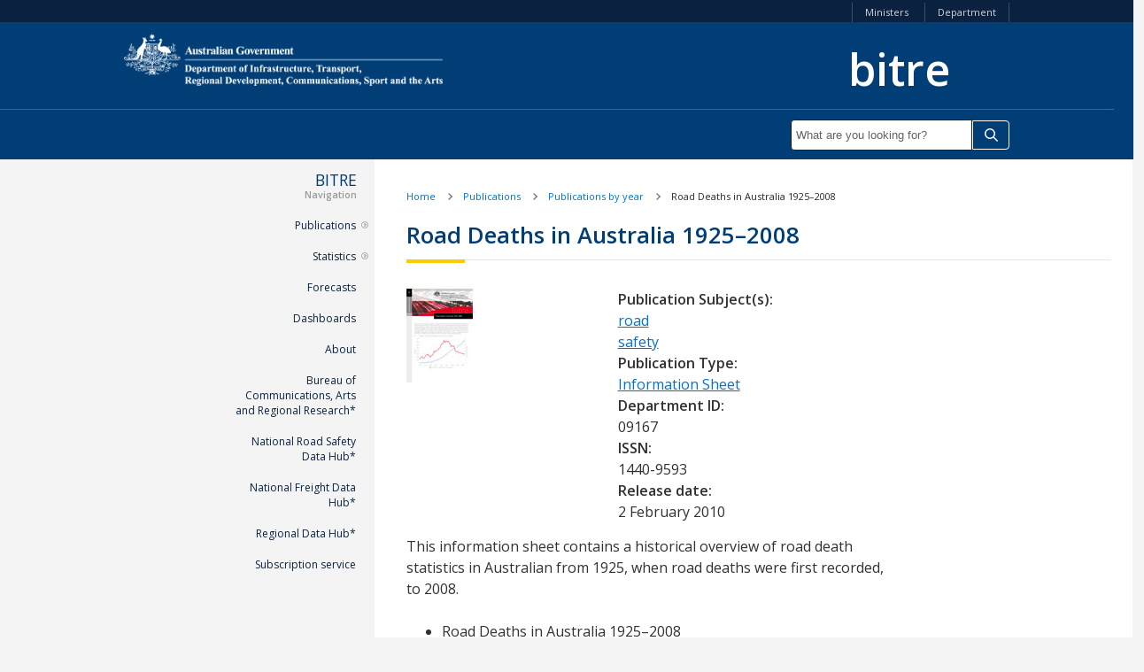

--- FILE ---
content_type: text/html; charset=UTF-8
request_url: https://www.bitre.gov.au/publications/2010/is_038
body_size: 4580
content:
<!DOCTYPE html>
<html lang="en" dir="ltr" prefix="og: https://ogp.me/ns#">
  <head>
    <meta charset="utf-8" />
<script async src="https://www.googletagmanager.com/gtag/js?id=G-G2F8W96570"></script>
<script>window.dataLayer = window.dataLayer || [];function gtag(){dataLayer.push(arguments)};gtag("js", new Date());gtag("set", "developer_id.dMDhkMT", true);gtag("config", "G-G2F8W96570", {"groups":"default","linker":{"domains":["www.bitre.gov.au","bitre.gov.au","bitre.govcms.gov.au"]},"page_placeholder":"PLACEHOLDER_page_location"});gtag('config', 'G-0XT7NFV9ZS', {'name': 'govcms'}); gtag('govcms.send', 'pageview', {'anonymizeIp': true})</script>
<meta name="description" content="This information sheet contains a historical overview of road death statistics in Australian from 1925, when road deaths were first recorded, to 2008." />
<link rel="canonical" href="https://www.bitre.gov.au/publications/2010/is_038" />
<meta property="og:site_name" content="Bureau of Infrastructure and Transport Research Economics" />
<meta property="og:url" content="https://www.bitre.gov.au/publications/2010/is_038" />
<meta property="og:title" content="Road Deaths in Australia 1925–2008" />
<meta property="og:description" content="This information sheet contains a historical overview of road death statistics in Australian from 1925, when road deaths were first recorded, to 2008." />
<meta name="dcterms.title" content="Road Deaths in Australia 1925–2008" />
<meta name="dcterms.creator" content="Bureau of Infrastructure and Transport Research Economics" />
<meta name="dcterms.description" content="This information sheet contains a historical overview of road death statistics in Australian from 1925, when road deaths were first recorded, to 2008." />
<meta name="dcterms.publisher" content="Bureau of Infrastructure and Transport Research Economics" />
<meta name="dcterms.created" content="2012-02-20" />
<meta name="dcterms.modified" content="2019-12-05" />
<meta name="twitter:card" content="summary" />
<meta name="twitter:description" content="This information sheet contains a historical overview of road death statistics in Australian from 1925, when road deaths were first recorded, to 2008." />
<meta name="twitter:site" content="@infra_regional" />
<meta name="twitter:title" content="Road Deaths in Australia 1925–2008" />
<meta name="twitter:creator" content="@infra_regional" />
<meta name="Generator" content="Drupal 10 (http://drupal.org) + GovCMS (http://govcms.gov.au)" />
<meta name="MobileOptimized" content="width" />
<meta name="HandheldFriendly" content="true" />
<meta name="viewport" content="width=device-width, initial-scale=1.0" />
<link rel="icon" href="/profiles/contrib/govcms/favicon.ico" type="image/vnd.microsoft.icon" />

    <title>Road Deaths in Australia 1925–2008 | Bureau of Infrastructure and Transport Research Economics</title>
    <link rel="stylesheet" media="all" href="/sites/default/files/css/css_s2r1kfQBBRAzmaL0FqZswo4niJlauPNtRIiOkzY3VDQ.css?delta=0&amp;language=en&amp;theme=govcms8_uikit_starter&amp;include=eJwdxEEOxCAIAMAPuct1f2NQiSGL0gja8PsmncPQdPbINAo1qHg560xdTx32y5v_7Nkcl9OCLlpQPuYhPHsSDN2eG1vVQyvAb60qycKcBhQ0SofpNnj_Dm1b6AHfpyyY" />
<link rel="stylesheet" media="all" href="/sites/default/files/css/css_0xQuBKCudB-9CnI0mzkzrOIJM7nsb32qTl8PRReNTM4.css?delta=1&amp;language=en&amp;theme=govcms8_uikit_starter&amp;include=eJwdxEEOxCAIAMAPuct1f2NQiSGL0gja8PsmncPQdPbINAo1qHg560xdTx32y5v_7Nkcl9OCLlpQPuYhPHsSDN2eG1vVQyvAb60qycKcBhQ0SofpNnj_Dm1b6AHfpyyY" />

    <script src="https://cdn.jsdelivr.net/npm/css-vars-ponyfill@2" async></script>

    <style>
      :root{
                  --color-1: #013E75;
                          --color-2: #20252D;
                          --color-3: #f4f4f4;
                          --color-4: #0072CF;
                          --header-color: #013E75;
                                          --nav-link-color: #414042;
                                          --heading-color: #013E75;
                          --link-color: #0072CF;
                          --link-color-hover: #013E75;
                          --footer-background: #20252D;
                          --footer-link-color: #414042;
                                  --highlight-color: #013E75;
              }
    </style>
    <script>
       document.addEventListener('DOMContentLoaded', function() {
       cssVars();
     }, false);
   </script>
  </head>
  <body class="page-node-1126 path-node page-node-type-publication context-publications-2010-is-038">
    <div id="top">
            <a href="#main-content" class="visually-hidden focusable">
        Skip to main content
      </a>
    </div>
    
      <div class="dialog-off-canvas-main-canvas" data-off-canvas-main-canvas>
    


<div class="au-body au-grid layout-container">
    

<div>
    <header  class="au-header au-body background--color-1">
        <div class="row header--vertical-align">
            <div class="branding-wrapper">
                                    <div class="logo col-sm-6">
                          <div class="region region-logo">
    <div id="block-govcms8-uikit-starter-sitebranding" class="block block-system block-system-branding-block">
  
    
    <style>
      :root{
                                                              }
    </style>
      <a href="/" title="Home" aria-label="link to home" rel="home">
      <img src="/sites/default/files/images/DoITRDCSA_logo_inline_reversed.png" alt="link to home" style="width: 360px;" />
    </a>
      
</div>

  </div>

                    </div>
                                                <h1>bitre</h1>


            </div>
            </div>
            <div class="search-wrapper">
                                    <div class="search">
                          <div class="region region-search">
    <div class="views-exposed-form block block-views block-views-exposed-filter-blockcontent-search-page-1" data-drupal-selector="views-exposed-form-content-search-page-1" id="block-exposedformcontent-searchpage-1">
  
    
      <form action="/search" method="get" id="views-exposed-form-content-search-page-1" accept-charset="UTF-8">
  <div class="js-form-item form-item js-form-type-textfield form-type-textfield js-form-item-keys form-item-keys">
            <label for="edit-keys" class="au-label">Enter search terms</label>
                  <input  placeholder="What are you looking for?" data-drupal-selector="edit-keys" type="text" id="edit-keys" name="keys" value="" size="30" maxlength="128" class="form-text au-text-input" />

                  </div>
<div data-drupal-selector="edit-actions" class="form-actions js-form-wrapper form-wrapper" id="edit-actions">  <input data-drupal-selector="edit-submit-content-search" type="submit" id="edit-submit-content-search" value="Submit search" class="js-form-submit form-submit au-btn" />
</div>


</form>

  </div>

  </div>

                    </div>
                                            </div>

    </header>

            <div class="navigation">
              <div class="region region-navigation">
    

<div  class="block block-system block-system-menu-blocksecondary-menu block-menu block-secondary-menu">
              <nav aria-labelledby="block-secondarymenu-menu" id="block-secondarymenu" class="block block-system block-system-menu-blocksecondary-menu block-menu block-secondary-menu">
                        
          <h2 class="visually-hidden" id="block-secondarymenu-menu">Secondary menu</h2>
        

              
              <ul data-region="navigation" class="au-link-list menu menu-level-0">
                    <li class="menu-item">
        <a href="http://minister.infrastructure.gov.au/">Ministers</a>
              </li>
                <li class="menu-item">
        <a href="https://www.infrastructure.gov.au/">Department</a>
              </li>
        </ul>
  


      </nav>
</div>
  </div>

        </div>
        
</div>

      <div class="page-help">
      <div class="container">
        
      </div>
    </div>
  
  
    <main>
    <a id="main-content" tabindex="-1"></a>
    
    <div>

              <div class="row">
          <aside class="layout-sidebar col-sm-4">
              <div class="region region-sidebar">
    

<div  class="block block-system block-system-menu-blockmain block-menu block-main-navigation">
              <nav id="block-govcms8-uikit-starter-mainnavigation" class="block block-system block-system-menu-blockmain block-menu block-main-navigation">
                        
        

              



  



<aside  class="au-side-nav au-accordion" aria-label="side navigation">
  <button
    class="au-side-nav__toggle au-accordion__title au-accordion--closed"
    aria-controls="nav-default"
    aria-expanded="false"
    aria-selected="false"
    onclick="return AU.accordion.Toggle( this )"
  >
    In this section
  </button>
  <div class="menu-title"><h2>BITRE <span>Navigation</span></h2></div>
  <div id="nav-default" class="au-side-nav__content au-accordion--closed au-accordion__body">
                <ul class="au-link-list">
                  <li>
                  <a href="/publications/index.aspx" data-drupal-link-system-path="publications/index.aspx">Publications</a>
                                  <ul class="au-link-list">
                  <li>
                  <a href="/publications/publications.aspx" data-drupal-link-system-path="publications/publications.aspx">Search publications</a>
                      </li>
                <li>
                  <a href="/publications/publications_by_subject.aspx" data-drupal-link-system-path="publications/publications_by_subject.aspx">Publications by subject</a>
                      </li>
                <li>
                  <a href="/publications/publications_by_year.aspx" data-drupal-link-system-path="publications/publications_by_year.aspx">Publications by year</a>
                      </li>
                <li>
                  <a href="https://infrastructure.gov.au/utilities/publications.aspx">Departmental publications</a>
                      </li>
        </ul>
  
              </li>
                <li>
                  <a href="/statistics/index.aspx">Statistics</a>
                                  <ul class="au-link-list">
                  <li>
                  <a href="/statistics/aviation/index.aspx">Aviation</a>
                      </li>
                <li>
                  <a href="/statistics/freight" data-drupal-link-system-path="node/24">Freight</a>
                      </li>
                <li>
                  <a href="/statistics/infrastructure/index.aspx">Infrastructure</a>
                      </li>
                <li>
                  <a href="/statistics/maritime/index.aspx">Maritime</a>
                      </li>
                <li>
                  <a href="/statistics/rail/index.aspx">Rail</a>
                      </li>
                <li>
                  <a href="/statistics/safety" data-drupal-link-system-path="node/30">Road Safety</a>
                      </li>
                <li>
                  <a href="/statistics/vehicle" data-drupal-link-system-path="node/29">Vehicles</a>
                      </li>
        </ul>
  
              </li>
                <li>
                  <a href="/forecasts" data-drupal-link-system-path="node/1692">Forecasts</a>
                      </li>
                <li>
                  <a href="/dashboards" data-drupal-link-system-path="node/213">Dashboards</a>
                      </li>
                <li>
                  <a href="/about/index.aspx">About </a>
                      </li>
                <li>
                  <a href="https://www.infrastructure.gov.au/research-data/bureau-communications-arts-and-regional-research">Bureau of Communications, Arts and Regional Research*</a>
                      </li>
                <li>
                  <a href="https://datahub.roadsafety.gov.au/">National Road Safety Data Hub*</a>
                      </li>
                <li>
                  <a href="https://datahub.freightaustralia.gov.au/">National Freight Data Hub*</a>
                      </li>
                <li>
                  <a href="https://www.regionaldatahub.gov.au">Regional Data Hub*</a>
                      </li>
                <li>
                  <a href="/subscription-service" data-drupal-link-system-path="node/1659">Subscription service</a>
                      </li>
        </ul>
  
  </div>
</aside>


      </nav>
</div>
  </div>

          </aside>
          <div class="main-content col-sm-8 page-layout__content">
                          <div class="content-top">
                <div class="container">
                  <div class="region region-content-top">
                      <div class="region region-content-top">
    <div id="block-govcms8-uikit-starter-breadcrumbs" class="block block-system block-system-breadcrumb-block">
  
    
        
  <nav class="au-breadcrumbs" aria-label="breadcrumb">
    <ol class="au-link-list au-link-list--inline">
              <li>
                      <a href="/">Home</a>
                  </li>
              <li>
                      <a href="/publications">Publications</a>
                  </li>
              <li>
                      <a href="/publications/2010">Publications by year</a>
                  </li>
              <li>
                      Road Deaths in Australia 1925–2008
                  </li>
          </ol>
  </nav>
  </div>

  </div>

                  </div>

                </div>
              </div>
                            <div class="region region-content">
    <div data-drupal-messages-fallback class="hidden"></div><div id="block-govcms8-uikit-starter-mainpagecontent" class="block block-system block-system-main-block">
  
    
        <div class="layout layout--twocol">
          <div  class="layout__region layout__region--top">
        
            <div class="field field--name-node-title field--type-ds field--label-hidden field__item"><h1 class="au-header-heading">
  Road Deaths in Australia 1925–2008
</h1>
</div>
      
      </div>
    
          <div  class="layout__region layout__region--first">
        
            <div class="field field--name-field-featured-image field--type-entity-reference field--label-hidden field__item">  <img loading="lazy" src="/sites/default/files/is_038.jpg" width="75" height="106" alt="Road Deaths in Australia 1925–2008" />

</div>
      
      </div>
    
          <div  class="layout__region layout__region--second">
        
  <div class="field field--name-field-publication-subjects field--type-entity-reference field--label-above">
    <div class="field__label">Publication Subject(s)</div>
          <div class="field__items">
              <div class="field__item"><a href="/taxonomy/term/59" hreflang="en">road</a></div>
          <div class="field__item"><a href="/taxonomy/term/61" hreflang="en">safety</a></div>
              </div>
      </div>

  <div class="field field--name-field-publication-type field--type-entity-reference field--label-above">
    <div class="field__label">Publication Type</div>
              <div class="field__item"><a href="/taxonomy/term/47" hreflang="en">Information Sheet</a></div>
          </div>

  <div class="field field--name-field-department-id field--type-string field--label-above">
    <div class="field__label">Department ID</div>
              <div class="field__item">09167</div>
          </div>

  <div class="field field--name-field-issn field--type-string field--label-above">
    <div class="field__label">ISSN</div>
              <div class="field__item">1440-9593</div>
          </div>

  <div class="field field--name-field-release-date field--type-datetime field--label-above">
    <div class="field__label">Release date</div>
              <div class="field__item"><time datetime="2010-02-02T12:00:00Z">2 February 2010</time>
</div>
          </div>

      </div>
    
          <div  class="layout__region layout__region--bottom">
        
            <div class="field field--name-body field--type-text-with-summary field--label-hidden field__item"><p>This information sheet contains a historical overview of road death statistics in Australian from 1925, when road deaths were first recorded, to 2008.</p>
<ul>
<li>Road Deaths in Australia 1925–2008<br>
<div data-embed-button="media_entity_embed" data-entity-embed-display="view_mode:media.embed" data-entity-type="media" data-entity-uuid="38d77913-2020-3c38-894d-0a29115280ae" data-langcode="en" data-entity-embed-display-settings="[]" class="embedded-entity">
<article class="file file--application-pdf">
<p>        is 038 <a class="attach" href="/sites/default/files/is_038.pdf">[PDF: 646.08 KB]</a><br>
    </p></article>
</div>
</li>
</ul>
</div>
      
      </div>
      </div>


  </div>

  </div>

          </div>
        
        </div>

          </div>

  </main>

    
    
    
    
              
<footer class="au-footer au-body">
  <div class="container">

                
                    
      <div class="postscript row">

              <div class="postscript-1 col-sm-12 col-md-12">
            <div class="region region-postscript-1">
    

<div  class="block block-system block-system-menu-blockfooter block-menu block-footer">
              <nav aria-labelledby="block-govcms8-uikit-starter-footer-menu" id="block-govcms8-uikit-starter-footer" class="block block-system block-system-menu-blockfooter block-menu block-footer">
                        
          <h2 class="visually-hidden" id="block-govcms8-uikit-starter-footer-menu">Footer</h2>
        

              
              <ul data-region="postscript_1" class="au-link-list menu menu-level-0">
                    <li class="menu-item">
        <a href="https://www.infrastructure.gov.au/utilities/feedback.aspx">Feedback</a>
              </li>
                <li class="menu-item">
        <a href="/utilities/contact.aspx">Contact Us</a>
              </li>
                <li class="menu-item">
        <a href="https://www.infrastructure.gov.au/department/privacy-policy">Privacy</a>
              </li>
                <li class="menu-item">
        <a href="https://www.infrastructure.gov.au/utilities/copyright.aspx">Copyright</a>
              </li>
                <li class="menu-item">
        <a href="https://www.infrastructure.gov.au/utilities/disclaimer.aspx">Disclaimer</a>
              </li>
        </ul>
  


      </nav>
</div>

<div id="block-footercopyright" class="block block-block-content block-block-content0538cd5e-3fbc-47e8-bb06-b499a3928697 block-basic block-footer-copyright">
  
    
      
            <div class="field field--name-body field--type-text-with-summary field--label-hidden field__item"><p>The Department of Infrastructure, Transport, Regional Development, Communications, Sport and the Arts<br>ABN:&nbsp;86&nbsp;267&nbsp;354&nbsp;017</p>
</div>
      
  </div>

  </div>

        </div>
      
      
      
      
      </div>    
    
  </div>
  </footer>
  <a href="#top" title="Back to top" class="back-to-top__link au-direction-link au-direction-link--up">
    Back to top
  </a>

</div>

  </div>

    
    <script type="application/json" data-drupal-selector="drupal-settings-json">{"path":{"baseUrl":"\/","pathPrefix":"","currentPath":"node\/1126","currentPathIsAdmin":false,"isFront":false,"currentLanguage":"en"},"pluralDelimiter":"\u0003","suppressDeprecationErrors":true,"google_analytics":{"account":"G-G2F8W96570","trackOutbound":true,"trackMailto":true,"trackTel":true,"trackDownload":true,"trackDownloadExtensions":"7z|aac|arc|arj|asf|asx|avi|bin|csv|doc(x|m)?|dot(x|m)?|exe|flv|gif|gz|gzip|hqx|jar|jpe?g|js|mp(2|3|4|e?g)|mov(ie)?|msi|msp|pdf|phps|png|ppt(x|m)?|pot(x|m)?|pps(x|m)?|ppam|sld(x|m)?|thmx|qtm?|ra(m|r)?|sea|sit|tar|tgz|torrent|txt|wav|wma|wmv|wpd|xls(x|m|b)?|xlt(x|m)|xlam|xml|z|zip","trackDomainMode":2,"trackCrossDomains":["www.bitre.gov.au","bitre.gov.au","bitre.govcms.gov.au"]},"ajaxTrustedUrl":{"\/search":true},"user":{"uid":0,"permissionsHash":"d318eb3b6985d568665fea5e29ee7595dcc2a289fd266aa15704c16f3f4a16f1"}}</script>
<script src="/sites/default/files/js/js_xRW06Bpx2Qhc5P0IFnJgYoBLoiK27V5rqlH1t3N69N4.js?scope=footer&amp;delta=0&amp;language=en&amp;theme=govcms8_uikit_starter&amp;include=eJx9iksKw0AIhi-UMNvcZrBmKj91FNQGcvtAloV0-T3EXXR0MtKzwNnkRyziB8_c-hcfVM-iqBGNMw-KpyrqL9I161SYPEw3rcTsscPt_2WYVGOZvuONEdlgqAscektZ"></script>

  </body>
</html>


--- FILE ---
content_type: text/css
request_url: https://www.bitre.gov.au/sites/default/files/css/css_0xQuBKCudB-9CnI0mzkzrOIJM7nsb32qTl8PRReNTM4.css?delta=1&language=en&theme=govcms8_uikit_starter&include=eJwdxEEOxCAIAMAPuct1f2NQiSGL0gja8PsmncPQdPbINAo1qHg560xdTx32y5v_7Nkcl9OCLlpQPuYhPHsSDN2eG1vVQyvAb60qycKcBhQ0SofpNnj_Dm1b6AHfpyyY
body_size: 22855
content:
@import url("https://fonts.googleapis.com/css?family=Open+Sans:400,400i,600&display=swap");
/* @license GPL-2.0-or-later https://www.drupal.org/licensing/faq */
html{-webkit-box-sizing:border-box;box-sizing:border-box;}*,*:before,*:after{-webkit-box-sizing:inherit;box-sizing:inherit;}body{margin:0;padding:0;overflow-x:hidden;}body *{font-family:"Open Sans",sans-serif;}body .au-body h1,body .au-body h2,body .au-body h3,body .au-body h4,body .au-body h5,body .au-body h6{font-family:"Open Sans",sans-serif;}@media print{.au-accordion{border-color:#000 !important;color:#000 !important;}.au-accordion__title{background:#fff !important;color:#000 !important;border:1px !important;}.au-accordion__title:after{display:none;}.au-accordion__body-wrapper{border-color:#000 !important;}.au-accordion__body{height:auto !important;display:block !important;}}.au-accordion{font-size:16px;font-size:1rem;line-height:1.5;display:block;border:1px solid gray;font-family:-apple-system,BlinkMacSystemFont,"Segoe UI",Helvetica,Arial,sans-serif,"Apple Color Emoji","Segoe UI Emoji","Segoe UI Symbol";color:#313131;padding:0;}* + .au-accordion{margin-top:16px;margin-top:1rem;}.au-accordion .au-accordion__title{background-color:whitesmoke;}.au-accordion.au-accordion--dark,.au-body--dark .au-accordion,.au-main-nav--dark .sub-nav .au-accordion,.color--dark .au-accordion,.color--dark-alt .au-accordion{border-color:#89afb8;color:#ffffff;}.au-accordion.au-accordion--dark .au-accordion__title,.au-body--dark .au-accordion .au-accordion__title,.au-main-nav--dark .sub-nav .au-accordion .au-accordion__title,.color--dark .au-accordion .au-accordion__title,.color--dark-alt .au-accordion .au-accordion__title{background-color:#104f5f;}.au-accordion + .au-accordion{margin-top:0;border-top:0;}.au-body .au-accordion__title,.au-accordion__title{font-size:20px;font-size:1.25rem;line-height:1.2;padding:16px 40px 16px 16px;padding:1rem 2.5rem 1rem 1rem;width:100%;display:block;color:#00698f;text-decoration:underline;text-decoration-skip-ink:auto;font-weight:bold;position:relative;-webkit-box-sizing:border-box;box-sizing:border-box;margin:0;cursor:pointer;border:none;text-align:left;font-family:inherit;}.au-body .au-accordion__title:hover,.au-accordion__title:hover{text-decoration:none;color:#313131;}.au-body .au-accordion__title:hover:after,.au-accordion__title:hover:after{background-image:url("data:image/svg+xml,%3Csvg xmlns='http://www.w3.org/2000/svg' viewBox='0 0 128 128'%3E%3Cpath fill='%23313131' d='M64 0l64 64-16 16-64-64'/%3E%3Cpath fill='%23313131' d='M64 0l16 16-64 64L0 64'/%3E%3C/svg%3E");}.au-body .au-accordion__title:focus,.au-accordion__title:focus{outline:3px solid #9263de;outline-offset:2px;}.au-body .au-accordion__title::-moz-focus-inner,.au-accordion__title::-moz-focus-inner{border:0;}.au-body .au-accordion__title:focus,.au-accordion__title:focus{z-index:100;}.au-body .au-accordion__title::-webkit-details-marker,.au-accordion__title::-webkit-details-marker{display:none;}.au-body .au-accordion__title:after,.au-accordion__title:after{content:" ";position:absolute;top:50%;margin-top:-8px;margin-top:-0.5rem;right:16px;right:1rem;width:16px;width:1rem;height:16px;height:1rem;background-image:url("data:image/svg+xml,%3Csvg xmlns='http://www.w3.org/2000/svg' viewBox='0 0 128 128'%3E%3Cpath fill='%2300698f' d='M64 0l64 64-16 16-64-64'/%3E%3Cpath fill='%2300698f' d='M64 0l16 16-64 64L0 64'/%3E%3C/svg%3E");background-repeat:no-repeat;background-position:center;z-index:101;-webkit-transition:-webkit-transform 0.25s ease-in;transition:-webkit-transform 0.25s ease-in;transition:transform 0.25s ease-in;transition:transform 0.25s ease-in,-webkit-transform 0.25s ease-in;}.au-body .au-accordion__title.au-accordion--closed:after,.au-accordion__title.au-accordion--closed:after{-webkit-transform:rotate(-180deg);transform:rotate(-180deg);}.ie8 .au-body .au-accordion__title:after,.lt-ie8 .au-body .au-accordion__title:after,.ie8 .au-accordion__title:after,.lt-ie8 .au-accordion__title:after{content:" ▼ ";}.ie8 .au-body .au-accordion__title.au-accordion--open:after,.lt-ie8 .au-body .au-accordion__title.au-accordion--open:after,.ie8 .au-accordion__title.au-accordion--open:after,.lt-ie8 .au-accordion__title.au-accordion--open:after{content:" ▲ ";}.au-body.au-body--dark .au-accordion__title,.au-main-nav--dark .au-body.sub-nav .au-accordion__title,.paragraph.color--dark .au-accordion__title,.paragraph.color--dark-alt .au-accordion__title,.au-accordion.au-accordion--dark .au-accordion__title,.au-body--dark .au-accordion .au-accordion__title,.au-main-nav--dark .sub-nav .au-accordion .au-accordion__title,.color--dark .au-accordion .au-accordion__title,.color--dark-alt .au-accordion .au-accordion__title{color:#61daff;}.au-body.au-body--dark .au-accordion__title:hover,.au-main-nav--dark .au-body.sub-nav .au-accordion__title:hover,.paragraph.color--dark .au-accordion__title:hover,.paragraph.color--dark-alt .au-accordion__title:hover,.au-accordion.au-accordion--dark .au-accordion__title:hover,.au-body--dark .au-accordion .au-accordion__title:hover,.au-main-nav--dark .sub-nav .au-accordion .au-accordion__title:hover,.color--dark .au-accordion .au-accordion__title:hover,.color--dark-alt .au-accordion .au-accordion__title:hover{color:#ffffff;}.au-body.au-body--dark .au-accordion__title:hover:after,.au-main-nav--dark .au-body.sub-nav .au-accordion__title:hover:after,.paragraph.color--dark .au-accordion__title:hover:after,.paragraph.color--dark-alt .au-accordion__title:hover:after,.au-accordion.au-accordion--dark .au-accordion__title:hover:after,.au-body--dark .au-accordion .au-accordion__title:hover:after,.au-main-nav--dark .sub-nav .au-accordion .au-accordion__title:hover:after,.color--dark .au-accordion .au-accordion__title:hover:after,.color--dark-alt .au-accordion .au-accordion__title:hover:after{background-image:url("data:image/svg+xml,%3Csvg xmlns='http://www.w3.org/2000/svg' viewBox='0 0 128 128'%3E %3Cpath fill='%23ffffff' d='M64 0l64 64-16 16-64-64'/%3E %3Cpath fill='%23ffffff' d='M64 0l16 16-64 64L0 64'/%3E%3C/svg%3E");}.au-body.au-body--dark .au-accordion__title:focus,.au-main-nav--dark .au-body.sub-nav .au-accordion__title:focus,.paragraph.color--dark .au-accordion__title:focus,.paragraph.color--dark-alt .au-accordion__title:focus,.au-accordion.au-accordion--dark .au-accordion__title:focus,.au-body--dark .au-accordion .au-accordion__title:focus,.au-main-nav--dark .sub-nav .au-accordion .au-accordion__title:focus,.color--dark .au-accordion .au-accordion__title:focus,.color--dark-alt .au-accordion .au-accordion__title:focus{outline:3px solid #c390f9;}.au-body.au-body--dark .au-accordion__title::-moz-focus-inner,.au-main-nav--dark .au-body.sub-nav .au-accordion__title::-moz-focus-inner,.paragraph.color--dark .au-accordion__title::-moz-focus-inner,.paragraph.color--dark-alt .au-accordion__title::-moz-focus-inner,.au-accordion.au-accordion--dark .au-accordion__title::-moz-focus-inner,.au-body--dark .au-accordion .au-accordion__title::-moz-focus-inner,.au-main-nav--dark
  .sub-nav
  .au-accordion
  .au-accordion__title::-moz-focus-inner,.color--dark .au-accordion .au-accordion__title::-moz-focus-inner,.color--dark-alt .au-accordion .au-accordion__title::-moz-focus-inner{border:0;}.au-body.au-body--dark .au-accordion__title:after,.au-main-nav--dark .au-body.sub-nav .au-accordion__title:after,.paragraph.color--dark .au-accordion__title:after,.paragraph.color--dark-alt .au-accordion__title:after,.au-accordion.au-accordion--dark .au-accordion__title:after,.au-body--dark .au-accordion .au-accordion__title:after,.au-main-nav--dark .sub-nav .au-accordion .au-accordion__title:after,.color--dark .au-accordion .au-accordion__title:after,.color--dark-alt .au-accordion .au-accordion__title:after{background-image:url("data:image/svg+xml,%3Csvg xmlns='http://www.w3.org/2000/svg' viewBox='0 0 128 128'%3E %3Cpath fill='%2361daff' d='M64 0l64 64-16 16-64-64'/%3E %3Cpath fill='%2361daff' d='M64 0l16 16-64 64L0 64'/%3E%3C/svg%3E");}.au-accordion__body{font-size:16px;font-size:1rem;line-height:1.5;overflow:hidden;}.js .au-accordion__body.au-accordion--open{display:block;height:auto;}.js .au-accordion__body.au-accordion--closed{display:none;height:0;}.au-accordion__body-wrapper{padding:16px;padding:1rem;border-top:1px solid gray;}.au-accordion--dark .au-accordion__body-wrapper{border-top:1px solid #89afb8;}.au-accordion-group{list-style:none;padding:0;}@media print{.au-body *,.au-body{text-shadow:none !important;color:#000 !important;background-color:transparent !important;-webkit-box-shadow:none !important;box-shadow:none !important;border-color:#000 !important;}.au-body a,.au-body a:visited{text-decoration:underline;}.au-body a[href]:after{content:" (" attr(href) ")" !important;display:inline !important;}.au-body a[href^="javascript:"]:after,.au-body a[href^="#"]:after{content:"" !important;}.au-body abbr[title]:after{content:" (" attr(title) ")";}.au-body pre,.au-body blockquote{border:1px solid #000;padding:6px;page-break-inside:avoid;}.au-body thead{display:table-header-group;}.au-body tr,.au-body img{page-break-inside:avoid;}.au-body img{max-width:100% !important;}.au-body p,.au-body h2,.au-body h3{orphans:3;widows:3;}.au-body h2,.au-body h3{page-break-after:avoid;}.au-body p a{word-wrap:break-word;}.au-body select{background:#fff !important;}}.au-body{font-size:16px;font-size:1rem;line-height:1.5;margin:0;-webkit-text-size-adjust:100%;-moz-text-size-adjust:100%;-ms-text-size-adjust:100%;text-size-adjust:100%;font-family:-apple-system,BlinkMacSystemFont,"Segoe UI",Helvetica,Arial,sans-serif,"Apple Color Emoji","Segoe UI Emoji","Segoe UI Symbol";color:#313131;background-color:#ffffff;}.au-body a{color:#00698f;text-decoration:underline;text-decoration-skip-ink:auto;}.au-body a:hover{color:#313131;text-decoration:none;}.au-body a:focus{outline:3px solid #9263de;outline-offset:2px;}.au-body a::-moz-focus-inner{border:0;}.au-body [tabindex="0"]:focus,.au-body :target{outline:3px solid #9263de;outline-offset:2px;}.au-body mark{color:#ffffff;background-color:#00698f;}.au-body ::-moz-selection{color:#ffffff;background-color:rgba(0,105,143,0.99);}.au-body ::selection{color:#ffffff;background-color:rgba(0,105,143,0.99);}.au-body img::-moz-selection,.au-body video::-moz-selection,.au-body iframe::-moz-selection{background-color:rgba(0,105,143,0.75);}.au-body img::selection,.au-body video::selection,.au-body iframe::selection{background-color:rgba(0,105,143,0.75);}.au-body p{max-width:42em;margin:0;}.au-body * + p{margin-top:24px;margin-top:1.5rem;}.au-body ul:not([class]),.au-body ol:not([class]),.au-body dl:not([class]),.au-body pre{margin:0;}.au-body * + ul:not([class]),.au-body * + ol:not([class]),.au-body * + dl:not([class]),.au-body * + pre{margin-top:24px;margin-top:1.5rem;}.au-body ul:not([class]) > li,.au-body ol:not([class]) > li{margin-top:8px;margin-top:0.5rem;}.au-body ul:not([class]) > li > ul:not([class]),.au-body ul:not([class]) > li > ol:not([class]),.au-body ol:not([class]) > li > ul:not([class]),.au-body ol:not([class]) > li > ol:not([class]){margin-top:8px;margin-top:0.5rem;}.au-body ul:not([class]) > ul:not([class]),.au-body ol:not([class]) > ul:not([class]){list-style-type:disc;}.au-body dl:not([class]) > dd{margin-top:8px;margin-top:0.5rem;padding-left:8px;padding-left:0.5rem;margin-left:0;border-left:solid 1px;}.au-body dl:not([class]) > dt{margin-top:24px;margin-top:1.5rem;font-weight:bold;}.au-body dl:not([class]) > dt:first-of-type{margin-top:0;}.au-body .written-by:after{content:url("[data-uri]");color:#bada55;}.au-body em,.au-body i{font-style:italic;}.au-body strong,.au-body b{font-weight:bold;}.au-body small{font-size:14px;font-size:0.875rem;line-height:1.42857;}.au-body s,.au-body del{text-decoration:line-through;}.au-body ins{-webkit-text-decoration-line:underline;text-decoration-line:underline;-webkit-text-decoration-style:dashed;text-decoration-style:dashed;text-decoration-skip-ink:auto;}.au-body dfn{font-style:normal;}.au-body abbr,.au-body abbr[title]{border-bottom:none;text-decoration:underline;-webkit-text-decoration:underline dotted;text-decoration:underline dotted;}.au-body abbr[title]{cursor:help;}.au-body a abbr{padding-bottom:1px;}.au-body var{padding:0 1px;font-style:italic;font-family:serif;}.au-body var sup,.au-body var sub{font-family:-apple-system,BlinkMacSystemFont,"Segoe UI",Helvetica,Arial,sans-serif,"Apple Color Emoji","Segoe UI Emoji","Segoe UI Symbol";font-style:normal;padding:0 1px;}.au-body sub,.au-body sup{font-size:14px;font-size:0.875rem;line-height:1.14286;position:relative;vertical-align:baseline;}.au-body sub{bottom:-0.25em;}.au-body sup{top:-0.5em;}.au-body kbd,.au-body code,.au-body samp{font-size:14px;font-size:0.875rem;line-height:1.42857;padding:4px;padding:0.25rem;font-family:"SFMono-Regular",Consolas,"Liberation Mono",Menlo,Courier,monospace;display:inline-block;border-radius:4px;background-color:whitesmoke;color:#313131;}.au-body pre{font-family:"SFMono-Regular",Consolas,"Liberation Mono",Menlo,Courier,monospace;}.au-body pre code{padding:16px;padding:1rem;display:block;-moz-tab-size:4;-o-tab-size:4;tab-size:4;}.au-body hr{-webkit-box-sizing:content-box;box-sizing:content-box;height:0;overflow:visible;border:none;border-top:1px solid gray;margin-bottom:24px;margin-bottom:1.5rem;}.au-body * + hr{margin-top:24px;margin-top:1.5rem;}.au-body.au-body--alt,.paragraph.color--alt{background:#ebebeb;}.au-body.au-body--alt kbd,.paragraph.color--alt kbd,.au-body.au-body--alt code,.paragraph.color--alt code,.au-body.au-body--alt samp,.paragraph.color--alt samp{background-color:#e0e0e0;}.au-body.au-body--dark,.au-main-nav--dark .au-body.sub-nav,.paragraph.color--dark,.paragraph.color--dark-alt{background:#135e70;color:#ffffff;}.au-body.au-body--dark ::-moz-selection,.au-main-nav--dark .au-body.sub-nav ::-moz-selection,.paragraph.color--dark ::-moz-selection,.paragraph.color--dark-alt ::-moz-selection{color:#135e70;background-color:rgba(97,218,255,0.99);}.au-body.au-body--dark ::selection,.au-main-nav--dark .au-body.sub-nav ::selection,.paragraph.color--dark ::selection,.paragraph.color--dark-alt ::selection{color:#135e70;background-color:rgba(97,218,255,0.99);}.au-body.au-body--dark img::-moz-selection,.au-main-nav--dark .au-body.sub-nav img::-moz-selection,.paragraph.color--dark img::-moz-selection,.paragraph.color--dark-alt img::-moz-selection,.au-body.au-body--dark video::-moz-selection,.au-main-nav--dark .au-body.sub-nav video::-moz-selection,.paragraph.color--dark video::-moz-selection,.paragraph.color--dark-alt video::-moz-selection,.au-body.au-body--dark iframe::-moz-selection,.au-main-nav--dark .au-body.sub-nav iframe::-moz-selection,.paragraph.color--dark iframe::-moz-selection,.paragraph.color--dark-alt iframe::-moz-selection{background-color:rgba(97,218,255,0.75);}.au-body.au-body--dark img::selection,.au-main-nav--dark .au-body.sub-nav img::selection,.paragraph.color--dark img::selection,.paragraph.color--dark-alt img::selection,.au-body.au-body--dark video::selection,.au-main-nav--dark .au-body.sub-nav video::selection,.paragraph.color--dark video::selection,.paragraph.color--dark-alt video::selection,.au-body.au-body--dark iframe::selection,.au-main-nav--dark .au-body.sub-nav iframe::selection,.paragraph.color--dark iframe::selection,.paragraph.color--dark-alt iframe::selection{background-color:rgba(97,218,255,0.75);}.au-body.au-body--dark a,.au-main-nav--dark .au-body.sub-nav a,.paragraph.color--dark a,.paragraph.color--dark-alt a{color:#61daff;}.au-body.au-body--dark a:hover,.au-main-nav--dark .au-body.sub-nav a:hover,.paragraph.color--dark a:hover,.paragraph.color--dark-alt a:hover{color:#ffffff;}.au-body.au-body--dark a:focus,.au-main-nav--dark .au-body.sub-nav a:focus,.paragraph.color--dark a:focus,.paragraph.color--dark-alt a:focus{outline:3px solid #c390f9;}.au-body.au-body--dark a::-moz-focus-inner,.au-main-nav--dark .au-body.sub-nav a::-moz-focus-inner,.paragraph.color--dark a::-moz-focus-inner,.paragraph.color--dark-alt a::-moz-focus-inner{border:0;}.au-body.au-body--dark [tabindex="0"]:focus,.au-main-nav--dark .au-body.sub-nav [tabindex="0"]:focus,.paragraph.color--dark [tabindex="0"]:focus,.paragraph.color--dark-alt [tabindex="0"]:focus,.au-body.au-body--dark :target,.au-main-nav--dark .au-body.sub-nav :target,.paragraph.color--dark :target,.paragraph.color--dark-alt :target{outline:3px solid #c390f9;}.au-body.au-body--dark mark,.au-main-nav--dark .au-body.sub-nav mark,.paragraph.color--dark mark,.paragraph.color--dark-alt mark{background-color:#61daff;color:#135e70;}.au-body.au-body--dark hr,.au-main-nav--dark .au-body.sub-nav hr,.paragraph.color--dark hr,.paragraph.color--dark-alt hr{border-top-color:#89afb8;}.au-body.au-body--dark code,.au-main-nav--dark .au-body.sub-nav code,.paragraph.color--dark code,.paragraph.color--dark-alt code,.au-body.au-body--dark kbd,.au-main-nav--dark .au-body.sub-nav kbd,.paragraph.color--dark kbd,.paragraph.color--dark-alt kbd,.au-body.au-body--dark samp,.au-main-nav--dark .au-body.sub-nav samp,.paragraph.color--dark samp,.paragraph.color--dark-alt samp{color:#ffffff;background-color:#104f5f;}.au-body.au-body--dark.au-body--alt,.au-main-nav--dark .au-body.au-body--alt.sub-nav,.au-main-nav--dark .sub-nav.paragraph.color--alt,.au-body--dark.paragraph.color--alt,.au-body--alt.paragraph.color--dark,.paragraph.color--dark-alt{background:#0d414d;}.au-body.au-body--dark.au-body--alt code,.au-main-nav--dark .au-body.au-body--alt.sub-nav code,.au-main-nav--dark .sub-nav.paragraph.color--alt code,.au-body--dark.paragraph.color--alt code,.au-body--alt.paragraph.color--dark code,.paragraph.color--dark-alt code,.au-body.au-body--dark.au-body--alt kbd,.au-main-nav--dark .au-body.au-body--alt.sub-nav kbd,.au-main-nav--dark .sub-nav.paragraph.color--alt kbd,.au-body--dark.paragraph.color--alt kbd,.au-body--alt.paragraph.color--dark kbd,.paragraph.color--dark-alt kbd,.au-body.au-body--dark.au-body--alt samp,.au-main-nav--dark .au-body.au-body--alt.sub-nav samp,.au-main-nav--dark .sub-nav.paragraph.color--alt samp,.au-body--dark.paragraph.color--alt samp,.au-body--alt.paragraph.color--dark samp,.paragraph.color--dark-alt samp{background-color:#0a323c;}.au-link-list{font-size:16px;font-size:1rem;line-height:1.5;display:block;list-style-type:none;margin:0;padding:4px 0;padding:0.25rem 0;}.au-body .au-link-list{margin:0;padding:4px 0;padding:0.25rem 0;}.au-link-list > li{display:block;margin:4px;margin:0.25rem;}.au-link-list.au-link-list--inline{display:inline-block;}.au-link-list.au-link-list--inline > li{display:inline-block;}@media print{.au-breadcrumbs > .au-link-list > li:after{content:">" !important;background-image:none !important;}}.au-breadcrumbs{font-size:14px;font-size:0.875rem;line-height:1.14286;width:100%;margin:0;color:#313131;font-family:-apple-system,BlinkMacSystemFont,"Segoe UI",Helvetica,Arial,sans-serif,"Apple Color Emoji","Segoe UI Emoji","Segoe UI Symbol";}* + .au-breadcrumbs{margin-top:16px;margin-top:1rem;}@media (min-width:768px){.au-breadcrumbs{display:inline-block;}}.au-breadcrumbs > .au-link-list > li{margin:0;}.au-breadcrumbs > .au-link-list > li:after{content:" ";display:inline-block;width:8px;width:0.5rem;height:8px;height:0.5rem;margin:0 8px;margin:0 0.5rem;background-image:url("data:image/svg+xml,%3Csvg xmlns='http://www.w3.org/2000/svg' width='20' height='20' viewBox='0 0 128 128'%3E%3Cpath fill='gray' d='M128 64l-64 64-16-16 64-64'/%3E%3Cpath fill='gray' d='M128 64l-16 16-64-64L64 0'/%3E%3C/svg%3E");background-size:100%;background-repeat:no-repeat;}.au-breadcrumbs > .au-link-list > li:last-child:after{display:none;}.ie8 .au-breadcrumbs > .au-link-list > li:after,.lt-ie8 .au-breadcrumbs > .au-link-list > li:after{content:" > ";display:inline-block;}.au-breadcrumbs.au-breadcrumbs--dark,.au-body--dark .au-breadcrumbs,.au-main-nav--dark .sub-nav .au-breadcrumbs{color:#ffffff;}.au-breadcrumbs.au-breadcrumbs--dark
  > .au-link-list
  > li:not(:last-child):after,.au-body--dark .au-breadcrumbs > .au-link-list > li:not(:last-child):after,.au-main-nav--dark
  .sub-nav
  .au-breadcrumbs
  > .au-link-list
  > li:not(:last-child):after{background-image:url("data:image/svg+xml,%3Csvg xmlns='http://www.w3.org/2000/svg' width='20' height='20' viewBox='0 0 128 128'%3E%3Cpath fill='%2389afb8' d='M128 64l-64 64-16-16 64-64'/%3E%3Cpath fill='%2389afb8' d='M128 64l-16 16-64-64L64 0'/%3E%3C/svg%3E");}@media print{.au-btn{background-color:#fff !important;border:2px solid #000 !important;color:#000 !important;text-decoration:none !important;}.au-btn[disabled]{background-color:#ccc !important;border:2px solid #ccc !important;}.au-btn:disabled{background-color:#ccc !important;border:2px solid #ccc !important;}}.au-btn,a.au-btn{font-size:16px;font-size:1rem;line-height:1.5;padding:8px 24px;padding:0.5rem 1.5rem;display:inline-block;-webkit-appearance:none;-moz-appearance:none;appearance:none;font-family:-apple-system,BlinkMacSystemFont,"Segoe UI",Helvetica,Arial,sans-serif,"Apple Color Emoji","Segoe UI Emoji","Segoe UI Symbol";color:#ffffff;text-decoration:none;border-radius:4px;background-color:#00698f;border:3px solid #00698f;cursor:pointer;vertical-align:middle;-webkit-transition:background 0.1s ease,border 0.1s ease,color 0.1s ease;transition:background 0.1s ease,border 0.1s ease,color 0.1s ease;}.au-body .au-btn,.au-body a.au-btn{color:#ffffff;text-decoration:none;}.au-btn.au-btn--block + .au-btn.au-btn--block,.au-btn.au-btn--block + a.au-btn.au-btn--block,a.au-btn.au-btn--block + .au-btn.au-btn--block,a.au-btn.au-btn--block + a.au-btn.au-btn--block{margin-top:8px;margin-top:0.5rem;}.au-btn:focus,a.au-btn:focus{outline:3px solid #9263de;outline-offset:2px;}.au-btn::-moz-focus-inner,a.au-btn::-moz-focus-inner{border:0;}.au-btn:focus,a.au-btn:focus{border-radius:0;}.au-btn[disabled],a.au-btn[disabled]{cursor:not-allowed;-ms-filter:"progid:DXImageTransform.Microsoft.Alpha(Opacity=30)";opacity:0.3;}.au-btn:disabled,a.au-btn:disabled{cursor:not-allowed;-ms-filter:"progid:DXImageTransform.Microsoft.Alpha(Opacity=30)";opacity:0.3;}.au-btn:hover:not(:disabled),.tabs-primary .au-btn.is-active:not(:disabled),a.au-btn:hover:not(:disabled),.tabs-primary a.au-btn.is-active:not(:disabled){background-color:#313131;border-color:#313131;text-decoration:underline;color:#ffffff;}.ie8 .au-btn:hover,.ie8 .tabs-primary .au-btn.is-active,.tabs-primary .ie8 .au-btn.is-active,.ie8 a.au-btn:hover,.ie8 .tabs-primary a.au-btn.is-active,.tabs-primary .ie8 a.au-btn.is-active{background-color:#313131;border-color:#313131;color:#ffffff;text-decoration:underline;}.au-btn.au-btn--dark,.au-body--dark .au-btn,.au-main-nav--dark .sub-nav .au-btn,.color--dark .au-btn,.color--dark-alt .au-btn,a.au-btn.au-btn--dark,.au-body--dark a.au-btn,.au-main-nav--dark .sub-nav a.au-btn,.color--dark a.au-btn,.color--dark-alt a.au-btn{color:#135e70;background-color:#61daff;border-color:#61daff;}.au-body .au-btn.au-btn--dark,.au-body .au-body--dark .au-btn,.au-body--dark .au-body .au-btn,.au-body .au-main-nav--dark .sub-nav .au-btn,.au-main-nav--dark .sub-nav .au-body .au-btn,.au-body .color--dark .au-btn,.color--dark .au-body .au-btn,.au-body .color--dark-alt .au-btn,.color--dark-alt .au-body .au-btn,.au-body a.au-btn.au-btn--dark,.au-body .au-body--dark a.au-btn,.au-body--dark .au-body a.au-btn,.au-body .au-main-nav--dark .sub-nav a.au-btn,.au-main-nav--dark .sub-nav .au-body a.au-btn,.au-body .color--dark a.au-btn,.color--dark .au-body a.au-btn,.au-body .color--dark-alt a.au-btn,.color--dark-alt .au-body a.au-btn{color:#135e70;}.au-btn.au-btn--dark:hover:not(:disabled),.au-body--dark .au-btn:hover:not(:disabled),.au-main-nav--dark .sub-nav .au-btn:hover:not(:disabled),.au-body--dark .tabs-primary .au-btn.is-active:not(:disabled),.tabs-primary .au-body--dark .au-btn.is-active:not(:disabled),.au-main-nav--dark .sub-nav .tabs-primary .au-btn.is-active:not(:disabled),.tabs-primary .au-main-nav--dark .sub-nav .au-btn.is-active:not(:disabled),.color--dark .au-btn:hover:not(:disabled),.color--dark .tabs-primary .au-btn.is-active:not(:disabled),.tabs-primary .color--dark .au-btn.is-active:not(:disabled),.color--dark-alt .au-btn:hover:not(:disabled),.color--dark-alt .tabs-primary .au-btn.is-active:not(:disabled),.tabs-primary .color--dark-alt .au-btn.is-active:not(:disabled),.tabs-primary .au-btn--dark.au-btn.is-active:not(:disabled),a.au-btn.au-btn--dark:hover:not(:disabled),.au-body--dark a.au-btn:hover:not(:disabled),.au-main-nav--dark .sub-nav a.au-btn:hover:not(:disabled),.au-body--dark .tabs-primary a.au-btn.is-active:not(:disabled),.tabs-primary .au-body--dark a.au-btn.is-active:not(:disabled),.au-main-nav--dark .sub-nav .tabs-primary a.au-btn.is-active:not(:disabled),.tabs-primary .au-main-nav--dark .sub-nav a.au-btn.is-active:not(:disabled),.color--dark a.au-btn:hover:not(:disabled),.color--dark .tabs-primary a.au-btn.is-active:not(:disabled),.tabs-primary .color--dark a.au-btn.is-active:not(:disabled),.color--dark-alt a.au-btn:hover:not(:disabled),.color--dark-alt .tabs-primary a.au-btn.is-active:not(:disabled),.tabs-primary .color--dark-alt a.au-btn.is-active:not(:disabled),.tabs-primary a.au-btn--dark.au-btn.is-active:not(:disabled){color:#135e70;border-color:#ffffff;background-color:#ffffff;}.ie8 .au-btn.au-btn--dark:hover,.ie8 .au-body--dark .au-btn:hover,.au-body--dark .ie8 .au-btn:hover,.ie8 .au-main-nav--dark .sub-nav .au-btn:hover,.au-main-nav--dark .sub-nav .ie8 .au-btn:hover,.ie8 .au-body--dark .tabs-primary .au-btn.is-active,.au-body--dark .tabs-primary .ie8 .au-btn.is-active,.ie8 .tabs-primary .au-body--dark .au-btn.is-active,.tabs-primary .au-body--dark .ie8 .au-btn.is-active,.ie8 .au-main-nav--dark .sub-nav .tabs-primary .au-btn.is-active,.au-main-nav--dark .sub-nav .tabs-primary .ie8 .au-btn.is-active,.ie8 .tabs-primary .au-main-nav--dark .sub-nav .au-btn.is-active,.tabs-primary .au-main-nav--dark .sub-nav .ie8 .au-btn.is-active,.ie8 .color--dark .au-btn:hover,.color--dark .ie8 .au-btn:hover,.ie8 .color--dark .tabs-primary .au-btn.is-active,.color--dark .tabs-primary .ie8 .au-btn.is-active,.ie8 .tabs-primary .color--dark .au-btn.is-active,.tabs-primary .color--dark .ie8 .au-btn.is-active,.ie8 .color--dark-alt .au-btn:hover,.color--dark-alt .ie8 .au-btn:hover,.ie8 .color--dark-alt .tabs-primary .au-btn.is-active,.color--dark-alt .tabs-primary .ie8 .au-btn.is-active,.ie8 .tabs-primary .color--dark-alt .au-btn.is-active,.tabs-primary .color--dark-alt .ie8 .au-btn.is-active,.ie8 .tabs-primary .au-btn--dark.au-btn.is-active,.tabs-primary .ie8 .au-btn--dark.au-btn.is-active,.ie8 a.au-btn.au-btn--dark:hover,.ie8 .au-body--dark a.au-btn:hover,.au-body--dark .ie8 a.au-btn:hover,.ie8 .au-main-nav--dark .sub-nav a.au-btn:hover,.au-main-nav--dark .sub-nav .ie8 a.au-btn:hover,.ie8 .au-body--dark .tabs-primary a.au-btn.is-active,.au-body--dark .tabs-primary .ie8 a.au-btn.is-active,.ie8 .tabs-primary .au-body--dark a.au-btn.is-active,.tabs-primary .au-body--dark .ie8 a.au-btn.is-active,.ie8 .au-main-nav--dark .sub-nav .tabs-primary a.au-btn.is-active,.au-main-nav--dark .sub-nav .tabs-primary .ie8 a.au-btn.is-active,.ie8 .tabs-primary .au-main-nav--dark .sub-nav a.au-btn.is-active,.tabs-primary .au-main-nav--dark .sub-nav .ie8 a.au-btn.is-active,.ie8 .color--dark a.au-btn:hover,.color--dark .ie8 a.au-btn:hover,.ie8 .color--dark .tabs-primary a.au-btn.is-active,.color--dark .tabs-primary .ie8 a.au-btn.is-active,.ie8 .tabs-primary .color--dark a.au-btn.is-active,.tabs-primary .color--dark .ie8 a.au-btn.is-active,.ie8 .color--dark-alt a.au-btn:hover,.color--dark-alt .ie8 a.au-btn:hover,.ie8 .color--dark-alt .tabs-primary a.au-btn.is-active,.color--dark-alt .tabs-primary .ie8 a.au-btn.is-active,.ie8 .tabs-primary .color--dark-alt a.au-btn.is-active,.tabs-primary .color--dark-alt .ie8 a.au-btn.is-active,.ie8 .tabs-primary a.au-btn--dark.au-btn.is-active,.tabs-primary .ie8 a.au-btn--dark.au-btn.is-active{color:#135e70;border-color:#ffffff;background-color:#ffffff;}.au-btn.au-btn--dark:focus,.au-body--dark .au-btn:focus,.au-main-nav--dark .sub-nav .au-btn:focus,.color--dark .au-btn:focus,.color--dark-alt .au-btn:focus,a.au-btn.au-btn--dark:focus,.au-body--dark a.au-btn:focus,.au-main-nav--dark .sub-nav a.au-btn:focus,.color--dark a.au-btn:focus,.color--dark-alt a.au-btn:focus{outline:3px solid #c390f9;}.au-btn.au-btn--dark::-moz-focus-inner,.au-body--dark .au-btn::-moz-focus-inner,.au-main-nav--dark .sub-nav .au-btn::-moz-focus-inner,.color--dark .au-btn::-moz-focus-inner,.color--dark-alt .au-btn::-moz-focus-inner,a.au-btn.au-btn--dark::-moz-focus-inner,.au-body--dark a.au-btn::-moz-focus-inner,.au-main-nav--dark .sub-nav a.au-btn::-moz-focus-inner,.color--dark a.au-btn::-moz-focus-inner,.color--dark-alt a.au-btn::-moz-focus-inner{border:0;}.au-btn.au-btn--secondary,a.au-btn.au-btn--secondary{color:#00698f;background-color:transparent;border-color:#00698f;}.au-body .au-btn.au-btn--secondary,.au-body a.au-btn.au-btn--secondary{color:#00698f;}.ie8 .au-body .au-btn.au-btn--secondary:hover,.ie8 .au-body .tabs-primary .au-btn--secondary.au-btn.is-active,.tabs-primary .ie8 .au-body .au-btn--secondary.au-btn.is-active,.ie8 .au-body a.au-btn.au-btn--secondary:hover,.ie8 .au-body .tabs-primary a.au-btn--secondary.au-btn.is-active,.tabs-primary .ie8 .au-body a.au-btn--secondary.au-btn.is-active{color:#ffffff;}.au-btn.au-btn--secondary:hover:not(:disabled),.tabs-primary .au-btn--secondary.au-btn.is-active:not(:disabled),a.au-btn.au-btn--secondary:hover:not(:disabled),.tabs-primary a.au-btn--secondary.au-btn.is-active:not(:disabled){background-color:transparent;border-color:#313131;color:#313131;}.au-btn.au-btn--secondary.au-btn--dark,.au-body--dark .au-btn.au-btn--secondary,.au-main-nav--dark .sub-nav .au-btn.au-btn--secondary,.color--dark .au-btn.au-btn--secondary,.color--dark-alt .au-btn.au-btn--secondary,a.au-btn.au-btn--secondary.au-btn--dark,.au-body--dark a.au-btn.au-btn--secondary,.au-main-nav--dark .sub-nav a.au-btn.au-btn--secondary,.color--dark a.au-btn.au-btn--secondary,.color--dark-alt a.au-btn.au-btn--secondary{border-color:#61daff;color:#61daff;}.au-btn.au-btn--secondary.au-btn--dark:hover:not(:disabled),.au-body--dark .au-btn.au-btn--secondary:hover:not(:disabled),.au-main-nav--dark .sub-nav .au-btn.au-btn--secondary:hover:not(:disabled),.au-body--dark .tabs-primary .au-btn--secondary.au-btn.is-active:not(:disabled),.tabs-primary .au-body--dark .au-btn--secondary.au-btn.is-active:not(:disabled),.au-main-nav--dark
  .sub-nav
  .tabs-primary
  .au-btn--secondary.au-btn.is-active:not(:disabled),.tabs-primary
  .au-main-nav--dark
  .sub-nav
  .au-btn--secondary.au-btn.is-active:not(:disabled),.color--dark .au-btn.au-btn--secondary:hover:not(:disabled),.color--dark .tabs-primary .au-btn--secondary.au-btn.is-active:not(:disabled),.tabs-primary .color--dark .au-btn--secondary.au-btn.is-active:not(:disabled),.color--dark-alt .au-btn.au-btn--secondary:hover:not(:disabled),.color--dark-alt
  .tabs-primary
  .au-btn--secondary.au-btn.is-active:not(:disabled),.tabs-primary
  .color--dark-alt
  .au-btn--secondary.au-btn.is-active:not(:disabled),.tabs-primary .au-btn--secondary.au-btn--dark.au-btn.is-active:not(:disabled),a.au-btn.au-btn--secondary.au-btn--dark:hover:not(:disabled),.au-body--dark a.au-btn.au-btn--secondary:hover:not(:disabled),.au-main-nav--dark .sub-nav a.au-btn.au-btn--secondary:hover:not(:disabled),.au-body--dark
  .tabs-primary
  a.au-btn--secondary.au-btn.is-active:not(:disabled),.tabs-primary
  .au-body--dark
  a.au-btn--secondary.au-btn.is-active:not(:disabled),.au-main-nav--dark
  .sub-nav
  .tabs-primary
  a.au-btn--secondary.au-btn.is-active:not(:disabled),.tabs-primary
  .au-main-nav--dark
  .sub-nav
  a.au-btn--secondary.au-btn.is-active:not(:disabled),.color--dark a.au-btn.au-btn--secondary:hover:not(:disabled),.color--dark .tabs-primary a.au-btn--secondary.au-btn.is-active:not(:disabled),.tabs-primary .color--dark a.au-btn--secondary.au-btn.is-active:not(:disabled),.color--dark-alt a.au-btn.au-btn--secondary:hover:not(:disabled),.color--dark-alt
  .tabs-primary
  a.au-btn--secondary.au-btn.is-active:not(:disabled),.tabs-primary
  .color--dark-alt
  a.au-btn--secondary.au-btn.is-active:not(:disabled),.tabs-primary a.au-btn--secondary.au-btn--dark.au-btn.is-active:not(:disabled){border-color:#ffffff;color:#ffffff;}.ie8 .au-body .au-btn.au-btn--secondary.au-btn--dark:hover,.ie8 .au-body .au-body--dark .au-btn.au-btn--secondary:hover,.au-body--dark .ie8 .au-body .au-btn.au-btn--secondary:hover,.ie8 .au-body .au-main-nav--dark .sub-nav .au-btn.au-btn--secondary:hover,.au-main-nav--dark .sub-nav .ie8 .au-body .au-btn.au-btn--secondary:hover,.ie8 .au-body .au-body--dark .tabs-primary .au-btn--secondary.au-btn.is-active,.au-body--dark .tabs-primary .ie8 .au-body .au-btn--secondary.au-btn.is-active,.ie8 .au-body .tabs-primary .au-body--dark .au-btn--secondary.au-btn.is-active,.tabs-primary .au-body--dark .ie8 .au-body .au-btn--secondary.au-btn.is-active,.ie8
  .au-body
  .au-main-nav--dark
  .sub-nav
  .tabs-primary
  .au-btn--secondary.au-btn.is-active,.au-main-nav--dark
  .sub-nav
  .tabs-primary
  .ie8
  .au-body
  .au-btn--secondary.au-btn.is-active,.ie8
  .au-body
  .tabs-primary
  .au-main-nav--dark
  .sub-nav
  .au-btn--secondary.au-btn.is-active,.tabs-primary
  .au-main-nav--dark
  .sub-nav
  .ie8
  .au-body
  .au-btn--secondary.au-btn.is-active,.ie8 .au-body .color--dark .au-btn.au-btn--secondary:hover,.color--dark .ie8 .au-body .au-btn.au-btn--secondary:hover,.ie8 .au-body .color--dark .tabs-primary .au-btn--secondary.au-btn.is-active,.color--dark .tabs-primary .ie8 .au-body .au-btn--secondary.au-btn.is-active,.ie8 .au-body .tabs-primary .color--dark .au-btn--secondary.au-btn.is-active,.tabs-primary .color--dark .ie8 .au-body .au-btn--secondary.au-btn.is-active,.ie8 .au-body .color--dark-alt .au-btn.au-btn--secondary:hover,.color--dark-alt .ie8 .au-body .au-btn.au-btn--secondary:hover,.ie8
  .au-body
  .color--dark-alt
  .tabs-primary
  .au-btn--secondary.au-btn.is-active,.color--dark-alt
  .tabs-primary
  .ie8
  .au-body
  .au-btn--secondary.au-btn.is-active,.ie8
  .au-body
  .tabs-primary
  .color--dark-alt
  .au-btn--secondary.au-btn.is-active,.tabs-primary
  .color--dark-alt
  .ie8
  .au-body
  .au-btn--secondary.au-btn.is-active,.ie8 .au-body .tabs-primary .au-btn--secondary.au-btn--dark.au-btn.is-active,.tabs-primary .ie8 .au-body .au-btn--secondary.au-btn--dark.au-btn.is-active,.ie8 .au-body a.au-btn.au-btn--secondary.au-btn--dark:hover,.ie8 .au-body .au-body--dark a.au-btn.au-btn--secondary:hover,.au-body--dark .ie8 .au-body a.au-btn.au-btn--secondary:hover,.ie8 .au-body .au-main-nav--dark .sub-nav a.au-btn.au-btn--secondary:hover,.au-main-nav--dark .sub-nav .ie8 .au-body a.au-btn.au-btn--secondary:hover,.ie8 .au-body .au-body--dark .tabs-primary a.au-btn--secondary.au-btn.is-active,.au-body--dark .tabs-primary .ie8 .au-body a.au-btn--secondary.au-btn.is-active,.ie8 .au-body .tabs-primary .au-body--dark a.au-btn--secondary.au-btn.is-active,.tabs-primary .au-body--dark .ie8 .au-body a.au-btn--secondary.au-btn.is-active,.ie8
  .au-body
  .au-main-nav--dark
  .sub-nav
  .tabs-primary
  a.au-btn--secondary.au-btn.is-active,.au-main-nav--dark
  .sub-nav
  .tabs-primary
  .ie8
  .au-body
  a.au-btn--secondary.au-btn.is-active,.ie8
  .au-body
  .tabs-primary
  .au-main-nav--dark
  .sub-nav
  a.au-btn--secondary.au-btn.is-active,.tabs-primary
  .au-main-nav--dark
  .sub-nav
  .ie8
  .au-body
  a.au-btn--secondary.au-btn.is-active,.ie8 .au-body .color--dark a.au-btn.au-btn--secondary:hover,.color--dark .ie8 .au-body a.au-btn.au-btn--secondary:hover,.ie8 .au-body .color--dark .tabs-primary a.au-btn--secondary.au-btn.is-active,.color--dark .tabs-primary .ie8 .au-body a.au-btn--secondary.au-btn.is-active,.ie8 .au-body .tabs-primary .color--dark a.au-btn--secondary.au-btn.is-active,.tabs-primary .color--dark .ie8 .au-body a.au-btn--secondary.au-btn.is-active,.ie8 .au-body .color--dark-alt a.au-btn.au-btn--secondary:hover,.color--dark-alt .ie8 .au-body a.au-btn.au-btn--secondary:hover,.ie8
  .au-body
  .color--dark-alt
  .tabs-primary
  a.au-btn--secondary.au-btn.is-active,.color--dark-alt
  .tabs-primary
  .ie8
  .au-body
  a.au-btn--secondary.au-btn.is-active,.ie8
  .au-body
  .tabs-primary
  .color--dark-alt
  a.au-btn--secondary.au-btn.is-active,.tabs-primary
  .color--dark-alt
  .ie8
  .au-body
  a.au-btn--secondary.au-btn.is-active,.ie8 .au-body .tabs-primary a.au-btn--secondary.au-btn--dark.au-btn.is-active,.tabs-primary .ie8 .au-body a.au-btn--secondary.au-btn--dark.au-btn.is-active{color:#135e70;}.au-btn.au-btn--tertiary,a.au-btn.au-btn--tertiary{color:#00698f;background-color:transparent;border-color:transparent;text-decoration:underline;}.au-btn.au-btn--tertiary:hover:not(:disabled),.tabs-primary .au-btn--tertiary.au-btn.is-active:not(:disabled),a.au-btn.au-btn--tertiary:hover:not(:disabled),.tabs-primary a.au-btn--tertiary.au-btn.is-active:not(:disabled){background-color:transparent;color:#313131;border-color:transparent;text-decoration:none;}.au-btn.au-btn--tertiary.au-btn--dark,.au-body--dark .au-btn.au-btn--tertiary,.au-main-nav--dark .sub-nav .au-btn.au-btn--tertiary,.color--dark .au-btn.au-btn--tertiary,.color--dark-alt .au-btn.au-btn--tertiary,a.au-btn.au-btn--tertiary.au-btn--dark,.au-body--dark a.au-btn.au-btn--tertiary,.au-main-nav--dark .sub-nav a.au-btn.au-btn--tertiary,.color--dark a.au-btn.au-btn--tertiary,.color--dark-alt a.au-btn.au-btn--tertiary{color:#61daff;}.au-btn.au-btn--tertiary.au-btn--dark:hover:not(:disabled),.au-body--dark .au-btn.au-btn--tertiary:hover:not(:disabled),.au-main-nav--dark .sub-nav .au-btn.au-btn--tertiary:hover:not(:disabled),.au-body--dark .tabs-primary .au-btn--tertiary.au-btn.is-active:not(:disabled),.tabs-primary .au-body--dark .au-btn--tertiary.au-btn.is-active:not(:disabled),.au-main-nav--dark
  .sub-nav
  .tabs-primary
  .au-btn--tertiary.au-btn.is-active:not(:disabled),.tabs-primary
  .au-main-nav--dark
  .sub-nav
  .au-btn--tertiary.au-btn.is-active:not(:disabled),.color--dark .au-btn.au-btn--tertiary:hover:not(:disabled),.color--dark .tabs-primary .au-btn--tertiary.au-btn.is-active:not(:disabled),.tabs-primary .color--dark .au-btn--tertiary.au-btn.is-active:not(:disabled),.color--dark-alt .au-btn.au-btn--tertiary:hover:not(:disabled),.color--dark-alt
  .tabs-primary
  .au-btn--tertiary.au-btn.is-active:not(:disabled),.tabs-primary
  .color--dark-alt
  .au-btn--tertiary.au-btn.is-active:not(:disabled),.tabs-primary .au-btn--tertiary.au-btn--dark.au-btn.is-active:not(:disabled),a.au-btn.au-btn--tertiary.au-btn--dark:hover:not(:disabled),.au-body--dark a.au-btn.au-btn--tertiary:hover:not(:disabled),.au-main-nav--dark .sub-nav a.au-btn.au-btn--tertiary:hover:not(:disabled),.au-body--dark .tabs-primary a.au-btn--tertiary.au-btn.is-active:not(:disabled),.tabs-primary .au-body--dark a.au-btn--tertiary.au-btn.is-active:not(:disabled),.au-main-nav--dark
  .sub-nav
  .tabs-primary
  a.au-btn--tertiary.au-btn.is-active:not(:disabled),.tabs-primary
  .au-main-nav--dark
  .sub-nav
  a.au-btn--tertiary.au-btn.is-active:not(:disabled),.color--dark a.au-btn.au-btn--tertiary:hover:not(:disabled),.color--dark .tabs-primary a.au-btn--tertiary.au-btn.is-active:not(:disabled),.tabs-primary .color--dark a.au-btn--tertiary.au-btn.is-active:not(:disabled),.color--dark-alt a.au-btn.au-btn--tertiary:hover:not(:disabled),.color--dark-alt
  .tabs-primary
  a.au-btn--tertiary.au-btn.is-active:not(:disabled),.tabs-primary
  .color--dark-alt
  a.au-btn--tertiary.au-btn.is-active:not(:disabled),.tabs-primary a.au-btn--tertiary.au-btn--dark.au-btn.is-active:not(:disabled){color:#ffffff;}.au-btn.au-btn--pride,a.au-btn.au-btn--pride{background:-webkit-gradient(linear,left top,left bottom,color-stop(16.66667%,rgba(255,62,24,0.5)),color-stop(16.66667%,rgba(252,154,0,0.5)),color-stop(33.33333%,rgba(252,154,0,0.52)),color-stop(33.33333%,rgba(255,216,0,0.5)),color-stop(33.33333%,rgba(255,216,0,0.5)),color-stop(50%,rgba(255,216,0,0.5)),color-stop(50%,rgba(57,234,124,0.5)),color-stop(66.66667%,rgba(57,234,124,0.5)),color-stop(66.66667%,rgba(11,178,255,0.5)),color-stop(83.33333%,rgba(11,178,255,0.5)),color-stop(83.33333%,rgba(152,90,255,0.5)));background:linear-gradient(to bottom,rgba(255,62,24,0.5) 16.66667%,rgba(252,154,0,0.5) 16.66667%,rgba(252,154,0,0.52) 33.33333%,rgba(255,216,0,0.5) 33.33333%,rgba(255,216,0,0.5) 33.33333%,rgba(255,216,0,0.5) 50%,rgba(57,234,124,0.5) 50%,rgba(57,234,124,0.5) 66.66667%,rgba(11,178,255,0.5) 66.66667%,rgba(11,178,255,0.5) 83.33333%,rgba(152,90,255,0.5) 83.33333%);color:#313131;}.au-btn.au-btn--block,a.au-btn.au-btn--block{display:block;width:100%;-webkit-box-sizing:border-box;box-sizing:border-box;text-align:center;}@media print{.au-callout{border-left-width:16px !important;border-left-width:1rem !important;border:1px solid #000 !important;color:#000 !important;background-color:transparent !important;}}.au-callout{font-size:16px;font-size:1rem;line-height:1.5;padding:24px;padding:1.5rem;border-left:4px solid gray;border-left:0.25rem solid gray;font-family:-apple-system,BlinkMacSystemFont,"Segoe UI",Helvetica,Arial,sans-serif,"Apple Color Emoji","Segoe UI Emoji","Segoe UI Symbol";color:#313131;background-color:whitesmoke;word-wrap:break-word;}* + .au-callout{margin-top:32px;margin-top:2rem;}.au-callout p{margin:0;}.au-callout * + p{margin-top:16px;margin-top:1rem;}.au-callout + p{margin-top:32px;margin-top:2rem;}.au-callout.au-callout--dark{color:#ffffff;border-color:#89afb8;background-color:#104f5f;}.au-callout.au-callout--alt{background-color:#e0e0e0;}.au-callout.au-callout--dark.au-callout--alt{background-color:#0a323c;}.au-callout__heading{font-size:20px;font-size:1.25rem;line-height:1.6;margin:0;}.au-callout__heading.au-callout__heading--sronly{position:absolute;width:1px;height:1px;padding:0;margin:-1px;overflow:hidden;clip:rect(0,0,0,0);border:0;}.au-callout__heading.au-callout__heading--sronly + *{margin-top:0;}.au-callout--calendar-event{background-color:whitesmoke;}.au-callout--calendar-event__lede{font-size:16px;font-size:1rem;line-height:1;margin:0;}.au-callout--calendar-event__time,.au-callout--calendar-event__name{font-size:32px;font-size:2rem;line-height:1.25;}.au-callout--calendar-event__time{font-weight:bold;}.au-callout--calendar-event__lede,.au-callout--calendar-event__time,.au-callout--calendar-event__name{display:block;}* + .au-callout--calendar-event__time,* + .au-callout--calendar-event__name,* + .au-callout--calendar-event__lede{margin-top:8px;margin-top:0.5rem;}@media print{.au-control-input__text{color:#000 !important;}.au-control-input__text:before,.au-control-input__text:after{display:none !important;}}.au-control-input{display:inline-block;position:relative;}.au-control-input.au-control-input--block{display:block;}.au-control-input.au-control-input--block:before,.au-control-input.au-control-input--block:after{content:" ";display:table;}.au-control-input.au-control-input--block:after{clear:both;}.au-control-input.au-control-input--block + .au-control-input--block{margin-top:16px;margin-top:1rem;}.au-control-input__input{position:absolute;left:8px;left:0.5rem;top:8px;top:0.5rem;cursor:pointer;margin:0;}.au-control-input--small .au-control-input__input{left:4px;left:0.25rem;top:4px;top:0.25rem;}.au-control-input__input + .au-control-input__text{cursor:pointer;}.au-control-input__input:invalid + .au-control-input__text{background-color:#fdf2f2;}.au-control-input__input:invalid + .au-control-input__text:after{border-color:#d60000;}.au-control-input--invalid .au-control-input__input + .au-control-input__text{background-color:#fdf2f2;}.au-control-input--invalid
  .au-control-input__input
  + .au-control-input__text:after{border-color:#d60000;}.au-control-input--dark
  .au-control-input__input:invalid
  + .au-control-input__text{background-color:#30505f;}.au-control-input--dark.au-control-input--invalid
  .au-control-input__input
  + .au-control-input__text{background-color:#30505f;}.au-control-input--alt.au-control-input--invalid
  .au-control-input__input
  + .au-control-input__text{background-color:#f0d0d0;}.au-control-input--dark.au-control-input--alt
  .au-control-input__input:invalid
  + .au-control-input__text{background-color:#2b3742;}.au-control-input--alt.au-control-input--dark.au-control-input--invalid
  .au-control-input__input
  + .au-control-input__text{background-color:#2b3742;}.au-control-input--valid .au-control-input__input + .au-control-input__text{background-color:#f3faf8;}.au-control-input--valid
  .au-control-input__input
  + .au-control-input__text:after{border-color:#0b996c;}.au-control-input--dark.au-control-input--valid
  .au-control-input__input
  + .au-control-input__text{background-color:#12676f;}.au-control-input--alt.au-control-input--valid
  .au-control-input__input
  + .au-control-input__text{background-color:#d2e7e0;}.au-control-input--alt.au-control-input--dark.au-control-input--valid
  .au-control-input__input
  + .au-control-input__text{background-color:#0d4e52;}.au-control-input__input[type="radio"] + .au-control-input__text:before,.au-control-input__input[type="radio"] + .au-control-input__text:after{border-radius:50%;}.au-control-input__input[disabled]{cursor:not-allowed;}.au-control-input__input[disabled] + .au-control-input__text{cursor:not-allowed;}.au-control-input__input[disabled] + .au-control-input__text{color:#636363;}.au-control-input__input:disabled{cursor:not-allowed;}.au-control-input__input:disabled + .au-control-input__text{cursor:not-allowed;}.au-control-input__input:disabled + .au-control-input__text{color:#636363;}.au-control-input--dark
  .au-control-input__input[disabled]
  + .au-control-input__text{color:#b8cfd4;}.au-control-input--dark
  .au-control-input__input:disabled
  + .au-control-input__text{color:#b8cfd4;}.au-control-input__input[type="checkbox"] + .au-control-input__text:before{background-image:url("data:image/svg+xml,%3Csvg xmlns='http://www.w3.org/2000/svg' viewBox='0 0 32 32'%3E%3Cpath fill='%23313131' d='M0,0h32v32H0V0z'/%3E%3Cpath fill='%23ffffff' d='M2,2h28v28H2V2z'/%3E%3C/svg%3E");}.au-control-input__input[type="checkbox"] + .au-control-input__text:after{background-image:none;}.au-control-input__input[type="checkbox"]:checked
  + .au-control-input__text:after{background-image:url("data:image/svg+xml,%3Csvg xmlns='http://www.w3.org/2000/svg' viewBox='0 0 32 32'%3E%3Cpath fill='%23313131' d='M25.6,11.4c0.2-0.2,0.2-0.5,0-0.7l-2.3-2.3c-0.2-0.2-0.5-0.2-0.7,0L14,17l-3.6-3.6c-0.2-0.2-0.5-0.2-0.7,0l-2.3,2.3 c-0.2,0.2-0.2,0.5,0,0.7l6.3,6.3c0.2,0.2,0.5,0.2,0.7,0L25.6,11.4L25.6,11.4z'/%3E%3C/svg%3E");}.au-control-input--alt
  .au-control-input__input[type="checkbox"]
  + .au-control-input__text:before{background-image:url("data:image/svg+xml,%3Csvg xmlns='http://www.w3.org/2000/svg' viewBox='0 0 32 32'%3E%3Cpath fill='%23313131' d='M0,0h32v32H0V0z'/%3E%3Cpath fill='%23ebebeb' d='M2,2h28v28H2V2z'/%3E%3C/svg%3E");}.au-control-input--alt
  .au-control-input__input[type="checkbox"]:disabled
  + .au-control-input__text:before{background-image:url("data:image/svg+xml,%3Csvg xmlns='http://www.w3.org/2000/svg' viewBox='0 0 32 32'%3E%3Cpath fill='%23cecece' d='M0,0h32v32H0V0z'/%3E%3Cpath fill='%23e0e0e0' d='M2,2h28v28H2V2z'/%3E%3C/svg%3E");}.au-control-input__input[type="checkbox"]:disabled
  + .au-control-input__text:before{background-image:url("data:image/svg+xml,%3Csvg xmlns='http://www.w3.org/2000/svg' viewBox='0 0 32 32'%3E%3Cpath fill='%23cecece' d='M0,0h32v32H0V0z'/%3E%3Cpath fill='%23ebebeb' d='M2,2h28v28H2V2z'/%3E%3C/svg%3E");}.au-control-input__input[type="checkbox"]:disabled:checked
  + .au-control-input__text:after{background-image:url("data:image/svg+xml,%3Csvg xmlns='http://www.w3.org/2000/svg' viewBox='0 0 32 32'%3E%3Cpath fill='%23cecece' d='M25.6,11.4c0.2-0.2,0.2-0.5,0-0.7l-2.3-2.3c-0.2-0.2-0.5-0.2-0.7,0L14,17l-3.6-3.6c-0.2-0.2-0.5-0.2-0.7,0l-2.3,2.3 c-0.2,0.2-0.2,0.5,0,0.7l6.3,6.3c0.2,0.2,0.5,0.2,0.7,0L25.6,11.4L25.6,11.4z'/%3E%3C/svg%3E");}.au-control-input__input[type="checkbox"]:focus
  + .au-control-input__text:before{outline:3px solid #9263de;outline-offset:2px;outline-offset:2px;}.au-control-input--dark
  .au-control-input__input[type="checkbox"]
  + .au-control-input__text:before{background-image:url("data:image/svg+xml,%3Csvg xmlns='http://www.w3.org/2000/svg' viewBox='0 0 32 32'%3E%3Cpath fill='%23ffffff' d='M0,0h32v32H0V0z'/%3E%3Cpath fill='%23135E70' d='M2,2h28v28H2V2z'/%3E%3C/svg%3E");}.au-control-input--dark
  .au-control-input__input[type="checkbox"]:checked
  + .au-control-input__text:after{background-image:url("data:image/svg+xml,%3Csvg xmlns='http://www.w3.org/2000/svg' viewBox='0 0 32 32'%3E%3Cpath fill='%23ffffff' d='M25.6,11.4c0.2-0.2,0.2-0.5,0-0.7l-2.3-2.3c-0.2-0.2-0.5-0.2-0.7,0L14,17l-3.6-3.6c-0.2-0.2-0.5-0.2-0.7,0l-2.3,2.3 c-0.2,0.2-0.2,0.5,0,0.7l6.3,6.3c0.2,0.2,0.5,0.2,0.7,0L25.6,11.4L25.6,11.4z'/%3E%3C/svg%3E");}.au-control-input--dark
  .au-control-input__input[type="checkbox"]:disabled
  + .au-control-input__text:before{background-image:url("data:image/svg+xml,%3Csvg xmlns='http://www.w3.org/2000/svg' viewBox='0 0 32 32'%3E%3Cpath fill='%2340727f' d='M0,0h32v32H0V0z'/%3E%3Cpath fill='%23104f5f' d='M2,2h28v28H2V2z'/%3E%3C/svg%3E");}.au-control-input--dark
  .au-control-input__input[type="checkbox"]:disabled:checked
  + .au-control-input__text:after{background-image:url("data:image/svg+xml,%3Csvg xmlns='http://www.w3.org/2000/svg' viewBox='0 0 32 32'%3E%3Cpath fill='%2340727f' d='M25.6,11.4c0.2-0.2,0.2-0.5,0-0.7l-2.3-2.3c-0.2-0.2-0.5-0.2-0.7,0L14,17l-3.6-3.6c-0.2-0.2-0.5-0.2-0.7,0l-2.3,2.3 c-0.2,0.2-0.2,0.5,0,0.7l6.3,6.3c0.2,0.2,0.5,0.2,0.7,0L25.6,11.4L25.6,11.4z'/%3E%3C/svg%3E");}.au-control-input--dark
  .au-control-input__input[type="checkbox"]:focus
  + .au-control-input__text:before{outline:3px solid #c390f9;outline-offset:2px;}.au-control-input--alt.au-control-input--dark
  .au-control-input__input[type="checkbox"]
  + .au-control-input__text:before{background-image:url("data:image/svg+xml,%3Csvg xmlns='http://www.w3.org/2000/svg' viewBox='0 0 32 32'%3E%3Cpath fill='%23ffffff' d='M0,0h32v32H0V0z'/%3E%3Cpath fill='%230d414d' d='M2,2h28v28H2V2z'/%3E%3C/svg%3E");}.au-control-input--alt.au-control-input--dark
  .au-control-input__input[type="checkbox"]:disabled
  + .au-control-input__text:before{background-image:url("data:image/svg+xml,%3Csvg xmlns='http://www.w3.org/2000/svg' viewBox='0 0 32 32'%3E%3Cpath fill='%233d6771' d='M0,0h32v32H0V0z'/%3E%3Cpath fill='%230a323c' d='M2,2h28v28H2V2z'/%3E%3C/svg%3E");}.au-control-input--alt.au-control-input--dark
  .au-control-input__input[type="checkbox"]:disabled:checked
  + .au-control-input__text:after{background-image:url("data:image/svg+xml,%3Csvg xmlns='http://www.w3.org/2000/svg' viewBox='0 0 32 32'%3E%3Cpath fill='%233d6771' d='M25.6,11.4c0.2-0.2,0.2-0.5,0-0.7l-2.3-2.3c-0.2-0.2-0.5-0.2-0.7,0L14,17l-3.6-3.6c-0.2-0.2-0.5-0.2-0.7,0l-2.3,2.3 c-0.2,0.2-0.2,0.5,0,0.7l6.3,6.3c0.2,0.2,0.5,0.2,0.7,0L25.6,11.4L25.6,11.4z'/%3E%3C/svg%3E");}.au-control-input__input[type="radio"] + .au-control-input__text:before{background-image:url("data:image/svg+xml,%3Csvg xmlns='http://www.w3.org/2000/svg' viewBox='0 0 32 32'%3E%3Ccircle fill='%23313131' cx='16' cy='16' r='16'/%3E%3Ccircle fill='%23ffffff' cx='16' cy='16' r='14'/%3E%3C/svg%3E");}.au-control-input__input[type="radio"] + .au-control-input__text:after{background-image:none;}.au-control-input__input[type="radio"]:checked + .au-control-input__text:after{background-image:url("data:image/svg+xml,%3Csvg xmlns='http://www.w3.org/2000/svg' viewBox='0 0 32 32'%3E%3Ccircle fill='%23313131' cx='16' cy='16' r='11'/%3E%3C/svg%3E");}.au-control-input--alt
  .au-control-input__input[type="radio"]
  + .au-control-input__text:before{background-image:url("data:image/svg+xml,%3Csvg xmlns='http://www.w3.org/2000/svg' viewBox='0 0 32 32'%3E%3Ccircle fill='%23313131' cx='16' cy='16' r='16'/%3E%3Ccircle fill='%23ebebeb' cx='16' cy='16' r='14'/%3E%3C/svg%3E");}.au-control-input--alt
  .au-control-input__input[type="radio"]:disabled
  + .au-control-input__text:before{background-image:url("data:image/svg+xml,%3Csvg xmlns='http://www.w3.org/2000/svg' viewBox='0 0 32 32'%3E%3Ccircle fill='%23cecece' cx='16' cy='16' r='16'/%3E%3Ccircle fill='%23e0e0e0' cx='16' cy='16' r='14'/%3E%3C/svg%3E");}.au-control-input__input[type="radio"]:disabled
  + .au-control-input__text:before{background-image:url("data:image/svg+xml,%3Csvg xmlns='http://www.w3.org/2000/svg' viewBox='0 0 32 32'%3E%3Ccircle fill='%23cecece' cx='16' cy='16' r='16'/%3E%3Ccircle fill='%23ebebeb' cx='16' cy='16' r='14'/%3E%3C/svg%3E");}.au-control-input__input[type="radio"]:disabled:checked
  + .au-control-input__text:after{background-image:url("data:image/svg+xml,%3Csvg xmlns='http://www.w3.org/2000/svg' viewBox='0 0 32 32'%3E%3Ccircle fill='%23cecece' cx='16' cy='16' r='11'/%3E%3C/svg%3E");}.au-control-input__input[type="radio"]:focus + .au-control-input__text:before{-webkit-box-shadow:0 0 0 4px #9263de;box-shadow:0 0 0 4px #9263de;-webkit-box-shadow:0 0 0 0.25rem #9263de;box-shadow:0 0 0 0.25rem #9263de;}.ie8
  .au-control-input__input[type="radio"]:focus
  + .au-control-input__text:before,.lt-ie8
  .au-control-input__input[type="radio"]:focus
  + .au-control-input__text:before{outline:3px solid #9263de;outline-offset:2px;outline-offset:2px;}.au-control-input--dark
  .au-control-input__input[type="radio"]
  + .au-control-input__text:before{background-image:url("data:image/svg+xml,%3Csvg xmlns='http://www.w3.org/2000/svg' viewBox='0 0 32 32'%3E%3Ccircle fill='%23ffffff' cx='16' cy='16' r='16'/%3E%3Ccircle fill='%23135E70' cx='16' cy='16' r='14'/%3E%3C/svg%3E");}.au-control-input--dark
  .au-control-input__input[type="radio"]:checked
  + .au-control-input__text:after{background-image:url("data:image/svg+xml,%3Csvg xmlns='http://www.w3.org/2000/svg' viewBox='0 0 32 32'%3E%3Ccircle fill='%23ffffff' cx='16' cy='16' r='11'/%3E%3C/svg%3E");}.au-control-input--dark
  .au-control-input__input[type="radio"]:disabled
  + .au-control-input__text:before{background-image:url("data:image/svg+xml,%3Csvg xmlns='http://www.w3.org/2000/svg' viewBox='0 0 32 32'%3E%3Ccircle fill='%2340727f' cx='16' cy='16' r='16'/%3E%3Ccircle fill='%23104f5f' cx='16' cy='16' r='14'/%3E%3C/svg%3E");}.au-control-input--dark
  .au-control-input__input[type="radio"]:disabled:checked
  + .au-control-input__text:after{background-image:url("data:image/svg+xml,%3Csvg xmlns='http://www.w3.org/2000/svg' viewBox='0 0 32 32'%3E%3Ccircle fill='%2340727f' cx='16' cy='16' r='11'/%3E%3C/svg%3E");}.au-control-input--dark
  .au-control-input__input[type="radio"]:focus
  + .au-control-input__text:before{-webkit-box-shadow:0 0 0 4px #c390f9;box-shadow:0 0 0 4px #c390f9;-webkit-box-shadow:0 0 0 0.25rem #c390f9;box-shadow:0 0 0 0.25rem #c390f9;}.ie8
  .au-control-input--dark
  .au-control-input__input[type="radio"]:focus
  + .au-control-input__text:before,.lt-ie8
  .au-control-input--dark
  .au-control-input__input[type="radio"]:focus
  + .au-control-input__text:before{outline:3px solid #c390f9;outline-offset:2px;}.au-control-input--alt.au-control-input--dark
  .au-control-input__input[type="radio"]
  + .au-control-input__text:before{background-image:url("data:image/svg+xml,%3Csvg xmlns='http://www.w3.org/2000/svg' viewBox='0 0 32 32'%3E%3Ccircle fill='%23ffffff' cx='16' cy='16' r='16'/%3E%3Ccircle fill='%230d414d' cx='16' cy='16' r='14'/%3E%3C/svg%3E");}.au-control-input--alt.au-control-input--dark
  .au-control-input__input[type="radio"]:disabled
  + .au-control-input__text:before{background-image:url("data:image/svg+xml,%3Csvg xmlns='http://www.w3.org/2000/svg' viewBox='0 0 32 32'%3E%3Ccircle fill='%233d6771' cx='16' cy='16' r='16'/%3E%3Ccircle fill='%230a323c' cx='16' cy='16' r='14'/%3E%3C/svg%3E");}.au-control-input--alt.au-control-input--dark
  .au-control-input__input[type="radio"]:disabled:checked
  + .au-control-input__text:after{background-image:url("data:image/svg+xml,%3Csvg xmlns='http://www.w3.org/2000/svg' viewBox='0 0 32 32'%3E%3Ccircle fill='%233d6771' cx='16' cy='16' r='11'/%3E%3C/svg%3E");}.au-control-input__text{font-size:16px;font-size:1rem;line-height:1.5;padding:4px 8px 8px 40px;padding:0.25rem 0.5rem 0.5rem 2.5rem;margin-right:16px;margin-right:1rem;display:block;font-family:-apple-system,BlinkMacSystemFont,"Segoe UI",Helvetica,Arial,sans-serif,"Apple Color Emoji","Segoe UI Emoji","Segoe UI Symbol";color:#313131;}.au-control-input__text:before,.au-control-input__text:after{width:38px;width:2.375rem;height:38px;height:2.375rem;content:" ";display:block;position:absolute;-webkit-box-sizing:border-box;box-sizing:border-box;background-repeat:no-repeat;z-index:100;left:-3px;top:-3px;border:3px solid transparent;}.au-control-input--small .au-control-input__text:before,.au-control-input--small .au-control-input__text:after{width:28px;width:1.75rem;height:28px;height:1.75rem;}.au-control-input--small .au-control-input__text{padding:3px 8px 0 31px;padding:0.2rem 0.5rem 0 1.95rem;margin-right:16px;margin-right:1rem;font-size:16px;font-size:1rem;line-height:1;}.au-control-input__text:after{z-index:101;}.au-control-input--dark .au-control-input__text{color:#ffffff;}@media print{.au-cta-link{color:#000 !important;}.au-cta-link:after{background-image:none !important;content:" > " !important;border:none !important;-webkit-transform:rotate(0deg) !important;transform:rotate(0deg) !important;}}.au-cta-link{font-size:20px;font-size:1.25rem;line-height:1.6;margin-top:16px;margin-top:1rem;font-weight:bold;font-family:-apple-system,BlinkMacSystemFont,"Segoe UI",Helvetica,Arial,sans-serif,"Apple Color Emoji","Segoe UI Emoji","Segoe UI Symbol";color:#00698f;-webkit-appearance:none;-moz-appearance:none;appearance:none;background:transparent;border:none;padding:0;cursor:pointer;text-decoration:underline;text-decoration-skip-ink:auto;}.au-cta-link:focus{outline:3px solid #9263de;outline-offset:2px;}.au-cta-link::-moz-focus-inner{border:0;}.au-cta-link:after{content:" ";width:16px;width:1rem;height:16px;height:1rem;margin:0 4px 0 3px;margin:0 0.25rem 0 0.2rem;-webkit-transition:margin 0.2s ease;transition:margin 0.2s ease;display:inline-block;background-image:url("data:image/svg+xml,%3Csvg xmlns='http://www.w3.org/2000/svg' viewBox='0 0 128 128'%3E%3Cpath fill='%2300698f' d='M128 64l-64 64-16-16 64-64'/%3E%3Cpath fill='%2300698f' d='M128 64l-16 16-64-64L64 0'/%3E%3C/svg%3E");}.ie8 .au-cta-link:after,.lt-ie8 .au-cta-link:after{content:" > ";}.au-cta-link:hover{color:#313131;text-decoration:none;}.au-cta-link:hover:after{margin-left:6px;margin-left:0.4rem;background-image:url("data:image/svg+xml,%3Csvg xmlns='http://www.w3.org/2000/svg' viewBox='0 0 128 128'%3E%3Cpath fill='%23313131' d='M128 64l-64 64-16-16 64-64'/%3E%3Cpath fill='%23313131' d='M128 64l-16 16-64-64L64 0'/%3E%3C/svg%3E");}.au-cta-link.au-cta-link--dark,.au-body--dark .au-cta-link,.au-main-nav--dark .sub-nav .au-cta-link,.color--dark .paragraph-content .au-cta-link{color:#61daff;}.au-cta-link.au-cta-link--dark:focus,.au-body--dark .au-cta-link:focus,.au-main-nav--dark .sub-nav .au-cta-link:focus,.color--dark .paragraph-content .au-cta-link:focus{outline:3px solid #c390f9;}.au-cta-link.au-cta-link--dark::-moz-focus-inner,.au-body--dark .au-cta-link::-moz-focus-inner,.au-main-nav--dark .sub-nav .au-cta-link::-moz-focus-inner,.color--dark .paragraph-content .au-cta-link::-moz-focus-inner{border:0;}.au-cta-link.au-cta-link--dark:after,.au-body--dark .au-cta-link:after,.au-main-nav--dark .sub-nav .au-cta-link:after,.color--dark .paragraph-content .au-cta-link:after{background-image:url("data:image/svg+xml,%3Csvg xmlns='http://www.w3.org/2000/svg' viewBox='0 0 128 128'%3E%3Cpath fill='%2361daff' d='M128 64l-64 64-16-16 64-64'/%3E%3Cpath fill='%2361daff' d='M128 64l-16 16-64-64L64 0'/%3E%3C/svg%3E");}.au-cta-link.au-cta-link--dark:hover,.au-body--dark .au-cta-link:hover,.au-main-nav--dark .sub-nav .au-cta-link:hover,.color--dark .paragraph-content .au-cta-link:hover{color:#ffffff;}.au-cta-link.au-cta-link--dark:hover:after,.au-body--dark .au-cta-link:hover:after,.au-main-nav--dark .sub-nav .au-cta-link:hover:after,.color--dark .paragraph-content .au-cta-link:hover:after{background-image:url("data:image/svg+xml,%3Csvg xmlns='http://www.w3.org/2000/svg' viewBox='0 0 128 128'%3E%3Cpath fill='%23ffffff' d='M128 64l-64 64-16-16 64-64'/%3E%3Cpath fill='%23ffffff' d='M128 64l-16 16-64-64L64 0'/%3E%3C/svg%3E");}@media print{.au-direction-link{color:#000 !important;}.au-direction-link__arrow--right:after{content:"→" !important;}.au-direction-link__arrow--left:before{content:"←" !important;}.au-direction-link__arrow--up:after{content:"↑" !important;}.au-direction-link__arrow--down:after{content:"↓" !important;}}.au-direction-link{font-size:16px;font-size:1rem;line-height:1.5;display:inline-block;font-family:-apple-system,BlinkMacSystemFont,"Segoe UI",Helvetica,Arial,sans-serif,"Apple Color Emoji","Segoe UI Emoji","Segoe UI Symbol";color:#00698f;-webkit-appearance:none;-moz-appearance:none;appearance:none;background:transparent;border:none;padding:0;cursor:pointer;text-decoration:underline;text-decoration-skip-ink:auto;}.au-direction-link:hover{text-decoration:none;color:#313131;}.au-direction-link:focus{outline:3px solid #9263de;outline-offset:2px;}.au-direction-link::-moz-focus-inner{border:0;}.au-direction-link.au-direction-link--dark{color:#61daff;}.au-direction-link.au-direction-link--dark:hover{color:#ffffff;}.au-direction-link.au-direction-link--dark:focus{outline:3px solid #c390f9;}.au-direction-link.au-direction-link--dark::-moz-focus-inner{border:0;}.au-direction-link__arrow:after{width:16px;width:1rem;height:16px;height:1rem;margin:0 4px;margin:0 0.25rem;content:"→";text-decoration:none;display:inline-block;width:auto;height:auto;}.au-direction-link__arrow--up:after{content:"↑";}.au-direction-link__arrow--down:after{content:"↓";}.au-direction-link__arrow--left:after{content:"←";}@media print{.au-footer{color:#000 !important;background:#fff !important;border-color:#000 !important;}}.au-footer{font-size:16px;font-size:1rem;line-height:1.5;padding:48px 0 48px;padding:3rem 0 3rem;border-top:4px solid gray;border-top:0.25rem solid gray;background-color:#ffffff;font-family:-apple-system,BlinkMacSystemFont,"Segoe UI",Helvetica,Arial,sans-serif,"Apple Color Emoji","Segoe UI Emoji","Segoe UI Symbol";color:#313131;}.au-footer p:last-child{margin:0;}.au-footer.au-footer--alt{background-color:#ebebeb;}.au-footer.au-footer--dark{color:#ffffff;border-color:#89afb8;background-color:#135e70;}.au-footer.au-footer--dark.au-footer--alt{background-color:#0d414d;}.au-footer__navigation .au-link-list > li{margin-left:0;}.au-footer__end{padding-top:16px;padding-top:1rem;margin-top:16px;margin-top:1rem;border-top:1px solid gray;}.au-footer--dark .au-footer__end{border-top:1px solid #89afb8;}.au-grid .container,.au-grid .page-layout:not(.page-layout--edgy) .page-layout__content-section,.page-layout:not(.page-layout--edgy) .au-grid .page-layout__content-section,.au-grid .page-layout--edgy .block-entity-fieldnodebody,.page-layout--edgy .au-grid .block-entity-fieldnodebody{-webkit-box-sizing:border-box;box-sizing:border-box;}@media (min-width:768px){.au-grid .container,.au-grid .page-layout:not(.page-layout--edgy) .page-layout__content-section,.page-layout:not(.page-layout--edgy) .au-grid .page-layout__content-section,.au-grid .page-layout--edgy .block-entity-fieldnodebody,.page-layout--edgy .au-grid .block-entity-fieldnodebody{width:744px;}}@media (min-width:992px){.au-grid .container,.au-grid .page-layout:not(.page-layout--edgy) .page-layout__content-section,.page-layout:not(.page-layout--edgy) .au-grid .page-layout__content-section,.au-grid .page-layout--edgy .block-entity-fieldnodebody,.page-layout--edgy .au-grid .block-entity-fieldnodebody{width:968px;}}@media (min-width:1200px){.au-grid .container,.au-grid .page-layout:not(.page-layout--edgy) .page-layout__content-section,.page-layout:not(.page-layout--edgy) .au-grid .page-layout__content-section,.au-grid .page-layout--edgy .block-entity-fieldnodebody,.page-layout--edgy .au-grid .block-entity-fieldnodebody{width:1176px;}}.au-grid .container,.au-grid .page-layout:not(.page-layout--edgy) .page-layout__content-section,.page-layout:not(.page-layout--edgy) .au-grid .page-layout__content-section,.au-grid .page-layout--edgy .block-entity-fieldnodebody,.page-layout--edgy .au-grid .block-entity-fieldnodebody,.au-grid .container-fluid,.au-grid .page-layout--edgy .page-layout__content-section,.au-grid .page-layout--edgy .page-layout__content-footer-section{-webkit-box-sizing:border-box;box-sizing:border-box;margin-right:auto;margin-left:auto;padding-left:12px;padding-right:12px;}.au-grid .container:before,.au-grid
  .page-layout:not(.page-layout--edgy)
  .page-layout__content-section:before,.page-layout:not(.page-layout--edgy)
  .au-grid
  .page-layout__content-section:before,.au-grid .page-layout--edgy .block-entity-fieldnodebody:before,.page-layout--edgy .au-grid .block-entity-fieldnodebody:before,.au-grid .container:after,.au-grid
  .page-layout:not(.page-layout--edgy)
  .page-layout__content-section:after,.page-layout:not(.page-layout--edgy)
  .au-grid
  .page-layout__content-section:after,.au-grid .page-layout--edgy .block-entity-fieldnodebody:after,.page-layout--edgy .au-grid .block-entity-fieldnodebody:after,.au-grid .container-fluid:before,.au-grid .page-layout--edgy .page-layout__content-section:before,.au-grid .page-layout--edgy .page-layout__content-footer-section:before,.au-grid .container-fluid:after,.au-grid .page-layout--edgy .page-layout__content-section:after,.au-grid .page-layout--edgy .page-layout__content-footer-section:after{content:" ";display:table;}.au-grid .container:after,.au-grid
  .page-layout:not(.page-layout--edgy)
  .page-layout__content-section:after,.page-layout:not(.page-layout--edgy)
  .au-grid
  .page-layout__content-section:after,.au-grid .page-layout--edgy .block-entity-fieldnodebody:after,.page-layout--edgy .au-grid .block-entity-fieldnodebody:after,.au-grid .container-fluid:after,.au-grid .page-layout--edgy .page-layout__content-section:after,.au-grid .page-layout--edgy .page-layout__content-footer-section:after{clear:both;}.au-grid .row{margin-left:-12px;margin-right:-12px;}.au-grid .row:before,.au-grid .row:after{content:" ";display:table;}.au-grid .row:after{clear:both;}.au-grid .col-xs-1,.au-grid .col-sm-1,.au-grid .col-md-1,.au-grid .col-lg-1,.au-grid .col-xs-2,.au-grid .col-sm-2,.au-grid .list-layout--2-2-2-2-2-2 .list > .list__item,.list-layout--2-2-2-2-2-2 .au-grid .list > .list__item,.au-grid .views--layout--sixths .view-content .views-row,.views--layout--sixths .view-content .au-grid .views-row,.au-grid .col-md-2,.au-grid .col-lg-2,.au-grid .col-xs-3,.au-grid .col-sm-3,.au-grid .list-layout--3-3-3-3 .list > .list__item,.list-layout--3-3-3-3 .au-grid .list > .list__item,.au-grid .views--layout--quarters .view-content .views-row,.views--layout--quarters .view-content .au-grid .views-row,.au-grid .col-md-3,.au-grid .col-lg-3,.au-grid .col-xs-4,.au-grid .col-sm-4,.au-grid .page-layout--48 .page-layout__sidebar,.au-grid .page-layout--84 .page-layout__sidebar,.au-grid .list-layout--4-4-4 .list > .list__item,.list-layout--4-4-4 .au-grid .list > .list__item,.au-grid .views--layout--thirds .view-content .views-row,.views--layout--thirds .view-content .au-grid .views-row,.au-grid .col-md-4,.au-grid .col-lg-4,.au-grid .col-xs-5,.au-grid .col-sm-5,.au-grid .col-md-5,.au-grid .col-lg-5,.au-grid .col-xs-6,.au-grid .col-sm-6,.au-grid .page-layout--66 .page-layout__content,.au-grid .page-layout--66 .page-layout__sidebar,.au-grid .list-layout--6-6 .list > .list__item,.list-layout--6-6 .au-grid .list > .list__item,.au-grid .views--layout--halves .view-content .views-row,.views--layout--halves .view-content .au-grid .views-row,.au-grid .col-md-6,.au-grid .col-lg-6,.au-grid .col-xs-7,.au-grid .col-sm-7,.au-grid .col-md-7,.au-grid .col-lg-7,.au-grid .col-xs-8,.au-grid .col-sm-8,.au-grid .page-layout--48 .page-layout__content,.au-grid .page-layout--84 .page-layout__content,.au-grid .col-md-8,.au-grid .col-lg-8,.au-grid .col-xs-9,.au-grid .col-sm-9,.au-grid .col-md-9,.au-grid .col-lg-9,.au-grid .col-xs-10,.au-grid .col-sm-10,.au-grid .col-md-10,.au-grid .col-lg-10,.au-grid .col-xs-11,.au-grid .col-sm-11,.au-grid .col-md-11,.au-grid .col-lg-11,.au-grid .col-xs-12,.au-grid .col-sm-12,.au-grid .page-layout__content-header-section .page-layout__content-header,.page-layout__content-header-section .au-grid .page-layout__content-header,.au-grid .page-layout__content-section .page-layout__content-top,.page-layout__content-section .au-grid .page-layout__content-top,.au-grid .page-layout__content-section .page-layout__content-bottom,.page-layout__content-section .au-grid .page-layout__content-bottom,.au-grid .page-layout__content-footer-section .page-layout__content-footer,.page-layout__content-footer-section .au-grid .page-layout__content-footer,.au-grid .page-layout--1212 .page-layout__content,.au-grid .page-layout--1212 .page-layout__sidebar,.au-grid .page-layout--edgy .page-layout__content-section .page-layout__content,.au-grid .list-layout--12 .list > .list__item,.list-layout--12 .au-grid .list > .list__item,.au-grid .views--layout--full-width .view-content .views-row,.views--layout--full-width .view-content .au-grid .views-row,.au-grid .col-md-12,.au-grid .col-lg-12{-webkit-box-sizing:border-box;box-sizing:border-box;position:relative;min-height:1px;padding-left:12px;padding-right:12px;}.au-grid .col-xs-1,.au-grid .col-xs-2,.au-grid .col-xs-3,.au-grid .col-xs-4,.au-grid .col-xs-5,.au-grid .col-xs-6,.au-grid .col-xs-7,.au-grid .col-xs-8,.au-grid .col-xs-9,.au-grid .col-xs-10,.au-grid .col-xs-11,.au-grid .col-xs-12{float:left;}.au-grid .col-xs-1{width:8.33333%;}.au-grid .col-xs-2{width:16.66667%;}.au-grid .col-xs-3{width:25%;}.au-grid .col-xs-4{width:33.33333%;}.au-grid .col-xs-5{width:41.66667%;}.au-grid .col-xs-6{width:50%;}.au-grid .col-xs-7{width:58.33333%;}.au-grid .col-xs-8{width:66.66667%;}.au-grid .col-xs-9{width:75%;}.au-grid .col-xs-10{width:83.33333%;}.au-grid .col-xs-11{width:91.66667%;}.au-grid .col-xs-12{width:100%;}.au-grid .col-xs-pull-0{right:auto;}.au-grid .col-xs-pull-1{right:8.33333%;}.au-grid .col-xs-pull-2{right:16.66667%;}.au-grid .col-xs-pull-3{right:25%;}.au-grid .col-xs-pull-4{right:33.33333%;}.au-grid .col-xs-pull-5{right:41.66667%;}.au-grid .col-xs-pull-6{right:50%;}.au-grid .col-xs-pull-7{right:58.33333%;}.au-grid .col-xs-pull-8{right:66.66667%;}.au-grid .col-xs-pull-9{right:75%;}.au-grid .col-xs-pull-10{right:83.33333%;}.au-grid .col-xs-pull-11{right:91.66667%;}.au-grid .col-xs-pull-12{right:100%;}.au-grid .col-xs-push-0{left:auto;}.au-grid .col-xs-push-1{left:8.33333%;}.au-grid .col-xs-push-2{left:16.66667%;}.au-grid .col-xs-push-3{left:25%;}.au-grid .col-xs-push-4{left:33.33333%;}.au-grid .col-xs-push-5{left:41.66667%;}.au-grid .col-xs-push-6{left:50%;}.au-grid .col-xs-push-7{left:58.33333%;}.au-grid .col-xs-push-8{left:66.66667%;}.au-grid .col-xs-push-9{left:75%;}.au-grid .col-xs-push-10{left:83.33333%;}.au-grid .col-xs-push-11{left:91.66667%;}.au-grid .col-xs-push-12{left:100%;}.au-grid .col-xs-offset-0{margin-left:0%;}.au-grid .col-xs-offset-1{margin-left:8.33333%;}.au-grid .col-xs-offset-2{margin-left:16.66667%;}.au-grid .col-xs-offset-3{margin-left:25%;}.au-grid .col-xs-offset-4{margin-left:33.33333%;}.au-grid .col-xs-offset-5{margin-left:41.66667%;}.au-grid .col-xs-offset-6{margin-left:50%;}.au-grid .col-xs-offset-7{margin-left:58.33333%;}.au-grid .col-xs-offset-8{margin-left:66.66667%;}.au-grid .col-xs-offset-9{margin-left:75%;}.au-grid .col-xs-offset-10{margin-left:83.33333%;}.au-grid .col-xs-offset-11{margin-left:91.66667%;}.au-grid .col-xs-offset-12{margin-left:100%;}@media (min-width:768px){.au-grid .col-sm-1,.au-grid .col-sm-2,.au-grid .list-layout--2-2-2-2-2-2 .list > .list__item,.list-layout--2-2-2-2-2-2 .au-grid .list > .list__item,.au-grid .views--layout--sixths .view-content .views-row,.views--layout--sixths .view-content .au-grid .views-row,.au-grid .col-sm-3,.au-grid .list-layout--3-3-3-3 .list > .list__item,.list-layout--3-3-3-3 .au-grid .list > .list__item,.au-grid .views--layout--quarters .view-content .views-row,.views--layout--quarters .view-content .au-grid .views-row,.au-grid .col-sm-4,.au-grid .page-layout--48 .page-layout__sidebar,.au-grid .page-layout--84 .page-layout__sidebar,.au-grid .list-layout--4-4-4 .list > .list__item,.list-layout--4-4-4 .au-grid .list > .list__item,.au-grid .views--layout--thirds .view-content .views-row,.views--layout--thirds .view-content .au-grid .views-row,.au-grid .col-sm-5,.au-grid .col-sm-6,.au-grid .page-layout--66 .page-layout__content,.au-grid .page-layout--66 .page-layout__sidebar,.au-grid .list-layout--6-6 .list > .list__item,.list-layout--6-6 .au-grid .list > .list__item,.au-grid .views--layout--halves .view-content .views-row,.views--layout--halves .view-content .au-grid .views-row,.au-grid .col-sm-7,.au-grid .col-sm-8,.au-grid .page-layout--48 .page-layout__content,.au-grid .page-layout--84 .page-layout__content,.au-grid .col-sm-9,.au-grid .col-sm-10,.au-grid .col-sm-11,.au-grid .col-sm-12,.au-grid .page-layout__content-header-section .page-layout__content-header,.page-layout__content-header-section .au-grid .page-layout__content-header,.au-grid .page-layout__content-section .page-layout__content-top,.page-layout__content-section .au-grid .page-layout__content-top,.au-grid .page-layout__content-section .page-layout__content-bottom,.page-layout__content-section .au-grid .page-layout__content-bottom,.au-grid .page-layout__content-footer-section .page-layout__content-footer,.page-layout__content-footer-section .au-grid .page-layout__content-footer,.au-grid .page-layout--1212 .page-layout__content,.au-grid .page-layout--1212 .page-layout__sidebar,.au-grid
    .page-layout--edgy
    .page-layout__content-section
    .page-layout__content,.au-grid .list-layout--12 .list > .list__item,.list-layout--12 .au-grid .list > .list__item,.au-grid .views--layout--full-width .view-content .views-row,.views--layout--full-width .view-content .au-grid .views-row{float:left;}.au-grid .col-sm-1{width:8.33333%;}.au-grid .col-sm-2,.au-grid .list-layout--2-2-2-2-2-2 .list > .list__item,.list-layout--2-2-2-2-2-2 .au-grid .list > .list__item,.au-grid .views--layout--sixths .view-content .views-row,.views--layout--sixths .view-content .au-grid .views-row{width:16.66667%;}.au-grid .col-sm-3,.au-grid .list-layout--3-3-3-3 .list > .list__item,.list-layout--3-3-3-3 .au-grid .list > .list__item,.au-grid .views--layout--quarters .view-content .views-row,.views--layout--quarters .view-content .au-grid .views-row{width:25%;}.au-grid .col-sm-4,.au-grid .page-layout--48 .page-layout__sidebar,.au-grid .page-layout--84 .page-layout__sidebar,.au-grid .list-layout--4-4-4 .list > .list__item,.list-layout--4-4-4 .au-grid .list > .list__item,.au-grid .views--layout--thirds .view-content .views-row,.views--layout--thirds .view-content .au-grid .views-row{width:33.33333%;}.au-grid .col-sm-5{width:41.66667%;}.au-grid .col-sm-6,.au-grid .page-layout--66 .page-layout__content,.au-grid .page-layout--66 .page-layout__sidebar,.au-grid .list-layout--6-6 .list > .list__item,.list-layout--6-6 .au-grid .list > .list__item,.au-grid .views--layout--halves .view-content .views-row,.views--layout--halves .view-content .au-grid .views-row{width:50%;}.au-grid .col-sm-7{width:58.33333%;}.au-grid .col-sm-8,.au-grid .page-layout--48 .page-layout__content,.au-grid .page-layout--84 .page-layout__content{width:66.66667%;}.au-grid .col-sm-9{width:75%;}.au-grid .col-sm-10{width:83.33333%;}.au-grid .col-sm-11{width:91.66667%;}.au-grid .col-sm-12,.au-grid .page-layout__content-header-section .page-layout__content-header,.page-layout__content-header-section .au-grid .page-layout__content-header,.au-grid .page-layout__content-section .page-layout__content-top,.page-layout__content-section .au-grid .page-layout__content-top,.au-grid .page-layout__content-section .page-layout__content-bottom,.page-layout__content-section .au-grid .page-layout__content-bottom,.au-grid .page-layout__content-footer-section .page-layout__content-footer,.page-layout__content-footer-section .au-grid .page-layout__content-footer,.au-grid .page-layout--1212 .page-layout__content,.au-grid .page-layout--1212 .page-layout__sidebar,.au-grid
    .page-layout--edgy
    .page-layout__content-section
    .page-layout__content,.au-grid .list-layout--12 .list > .list__item,.list-layout--12 .au-grid .list > .list__item,.au-grid .views--layout--full-width .view-content .views-row,.views--layout--full-width .view-content .au-grid .views-row{width:100%;}.au-grid .col-sm-pull-0{right:auto;}.au-grid .col-sm-pull-1{right:8.33333%;}.au-grid .col-sm-pull-2{right:16.66667%;}.au-grid .col-sm-pull-3{right:25%;}.au-grid .col-sm-pull-4{right:33.33333%;}.au-grid .col-sm-pull-5{right:41.66667%;}.au-grid .col-sm-pull-6{right:50%;}.au-grid .col-sm-pull-7{right:58.33333%;}.au-grid .col-sm-pull-8{right:66.66667%;}.au-grid .col-sm-pull-9{right:75%;}.au-grid .col-sm-pull-10{right:83.33333%;}.au-grid .col-sm-pull-11{right:91.66667%;}.au-grid .col-sm-pull-12{right:100%;}.au-grid .col-sm-push-0{left:auto;}.au-grid .col-sm-push-1{left:8.33333%;}.au-grid .col-sm-push-2{left:16.66667%;}.au-grid .col-sm-push-3{left:25%;}.au-grid .col-sm-push-4{left:33.33333%;}.au-grid .col-sm-push-5{left:41.66667%;}.au-grid .col-sm-push-6{left:50%;}.au-grid .col-sm-push-7{left:58.33333%;}.au-grid .col-sm-push-8{left:66.66667%;}.au-grid .col-sm-push-9{left:75%;}.au-grid .col-sm-push-10{left:83.33333%;}.au-grid .col-sm-push-11{left:91.66667%;}.au-grid .col-sm-push-12{left:100%;}.au-grid .col-sm-offset-0{margin-left:0%;}.au-grid .col-sm-offset-1{margin-left:8.33333%;}.au-grid .col-sm-offset-2{margin-left:16.66667%;}.au-grid .col-sm-offset-3{margin-left:25%;}.au-grid .col-sm-offset-4{margin-left:33.33333%;}.au-grid .col-sm-offset-5{margin-left:41.66667%;}.au-grid .col-sm-offset-6{margin-left:50%;}.au-grid .col-sm-offset-7{margin-left:58.33333%;}.au-grid .col-sm-offset-8{margin-left:66.66667%;}.au-grid .col-sm-offset-9{margin-left:75%;}.au-grid .col-sm-offset-10{margin-left:83.33333%;}.au-grid .col-sm-offset-11{margin-left:91.66667%;}.au-grid .col-sm-offset-12{margin-left:100%;}}@media (min-width:992px){.au-grid .col-md-1,.au-grid .col-md-2,.au-grid .col-md-3,.au-grid .col-md-4,.au-grid .col-md-5,.au-grid .col-md-6,.au-grid .col-md-7,.au-grid .col-md-8,.au-grid .col-md-9,.au-grid .col-md-10,.au-grid .col-md-11,.au-grid .col-md-12{float:left;}.au-grid .col-md-1{width:8.33333%;}.au-grid .col-md-2{width:16.66667%;}.au-grid .col-md-3{width:25%;}.au-grid .col-md-4{width:33.33333%;}.au-grid .col-md-5{width:41.66667%;}.au-grid .col-md-6{width:50%;}.au-grid .col-md-7{width:58.33333%;}.au-grid .col-md-8{width:66.66667%;}.au-grid .col-md-9{width:75%;}.au-grid .col-md-10{width:83.33333%;}.au-grid .col-md-11{width:91.66667%;}.au-grid .col-md-12{width:100%;}.au-grid .col-md-pull-0{right:auto;}.au-grid .col-md-pull-1{right:8.33333%;}.au-grid .col-md-pull-2{right:16.66667%;}.au-grid .col-md-pull-3{right:25%;}.au-grid .col-md-pull-4{right:33.33333%;}.au-grid .col-md-pull-5{right:41.66667%;}.au-grid .col-md-pull-6{right:50%;}.au-grid .col-md-pull-7{right:58.33333%;}.au-grid .col-md-pull-8{right:66.66667%;}.au-grid .col-md-pull-9{right:75%;}.au-grid .col-md-pull-10{right:83.33333%;}.au-grid .col-md-pull-11{right:91.66667%;}.au-grid .col-md-pull-12{right:100%;}.au-grid .col-md-push-0{left:auto;}.au-grid .col-md-push-1{left:8.33333%;}.au-grid .col-md-push-2{left:16.66667%;}.au-grid .col-md-push-3{left:25%;}.au-grid .col-md-push-4{left:33.33333%;}.au-grid .col-md-push-5{left:41.66667%;}.au-grid .col-md-push-6{left:50%;}.au-grid .col-md-push-7{left:58.33333%;}.au-grid .col-md-push-8{left:66.66667%;}.au-grid .col-md-push-9{left:75%;}.au-grid .col-md-push-10{left:83.33333%;}.au-grid .col-md-push-11{left:91.66667%;}.au-grid .col-md-push-12{left:100%;}.au-grid .col-md-offset-0{margin-left:0%;}.au-grid .col-md-offset-1{margin-left:8.33333%;}.au-grid .col-md-offset-2{margin-left:16.66667%;}.au-grid .col-md-offset-3{margin-left:25%;}.au-grid .col-md-offset-4{margin-left:33.33333%;}.au-grid .col-md-offset-5{margin-left:41.66667%;}.au-grid .col-md-offset-6{margin-left:50%;}.au-grid .col-md-offset-7{margin-left:58.33333%;}.au-grid .col-md-offset-8{margin-left:66.66667%;}.au-grid .col-md-offset-9{margin-left:75%;}.au-grid .col-md-offset-10{margin-left:83.33333%;}.au-grid .col-md-offset-11{margin-left:91.66667%;}.au-grid .col-md-offset-12{margin-left:100%;}}@media (min-width:1200px){.au-grid .col-lg-1,.au-grid .col-lg-2,.au-grid .col-lg-3,.au-grid .col-lg-4,.au-grid .col-lg-5,.au-grid .col-lg-6,.au-grid .col-lg-7,.au-grid .col-lg-8,.au-grid .col-lg-9,.au-grid .col-lg-10,.au-grid .col-lg-11,.au-grid .col-lg-12{float:left;}.au-grid .col-lg-1{width:8.33333%;}.au-grid .col-lg-2{width:16.66667%;}.au-grid .col-lg-3{width:25%;}.au-grid .col-lg-4{width:33.33333%;}.au-grid .col-lg-5{width:41.66667%;}.au-grid .col-lg-6{width:50%;}.au-grid .col-lg-7{width:58.33333%;}.au-grid .col-lg-8{width:66.66667%;}.au-grid .col-lg-9{width:75%;}.au-grid .col-lg-10{width:83.33333%;}.au-grid .col-lg-11{width:91.66667%;}.au-grid .col-lg-12{width:100%;}.au-grid .col-lg-pull-0{right:auto;}.au-grid .col-lg-pull-1{right:8.33333%;}.au-grid .col-lg-pull-2{right:16.66667%;}.au-grid .col-lg-pull-3{right:25%;}.au-grid .col-lg-pull-4{right:33.33333%;}.au-grid .col-lg-pull-5{right:41.66667%;}.au-grid .col-lg-pull-6{right:50%;}.au-grid .col-lg-pull-7{right:58.33333%;}.au-grid .col-lg-pull-8{right:66.66667%;}.au-grid .col-lg-pull-9{right:75%;}.au-grid .col-lg-pull-10{right:83.33333%;}.au-grid .col-lg-pull-11{right:91.66667%;}.au-grid .col-lg-pull-12{right:100%;}.au-grid .col-lg-push-0{left:auto;}.au-grid .col-lg-push-1{left:8.33333%;}.au-grid .col-lg-push-2{left:16.66667%;}.au-grid .col-lg-push-3{left:25%;}.au-grid .col-lg-push-4{left:33.33333%;}.au-grid .col-lg-push-5{left:41.66667%;}.au-grid .col-lg-push-6{left:50%;}.au-grid .col-lg-push-7{left:58.33333%;}.au-grid .col-lg-push-8{left:66.66667%;}.au-grid .col-lg-push-9{left:75%;}.au-grid .col-lg-push-10{left:83.33333%;}.au-grid .col-lg-push-11{left:91.66667%;}.au-grid .col-lg-push-12{left:100%;}.au-grid .col-lg-offset-0{margin-left:0%;}.au-grid .col-lg-offset-1{margin-left:8.33333%;}.au-grid .col-lg-offset-2{margin-left:16.66667%;}.au-grid .col-lg-offset-3{margin-left:25%;}.au-grid .col-lg-offset-4{margin-left:33.33333%;}.au-grid .col-lg-offset-5{margin-left:41.66667%;}.au-grid .col-lg-offset-6{margin-left:50%;}.au-grid .col-lg-offset-7{margin-left:58.33333%;}.au-grid .col-lg-offset-8{margin-left:66.66667%;}.au-grid .col-lg-offset-9{margin-left:75%;}.au-grid .col-lg-offset-10{margin-left:83.33333%;}.au-grid .col-lg-offset-11{margin-left:91.66667%;}.au-grid .col-lg-offset-12{margin-left:100%;}}@media print{.au-header{background:#fff !important;}.au-header a img{border:0 !important;}.au-header,.au-header__brand,.au-header__subline{color:#000 !important;}.au-header__brand-image{display:none !important;}}.au-header{font-size:16px;font-size:1rem;line-height:1.5;padding:24px 0;padding:1.5rem 0;font-family:-apple-system,BlinkMacSystemFont,"Segoe UI",Helvetica,Arial,sans-serif,"Apple Color Emoji","Segoe UI Emoji","Segoe UI Symbol";color:#313131;background:#ffffff;}@media (min-width:768px){.au-header{font-size:20px;font-size:1.25rem;line-height:1.6;}}@media (min-width:768px){.au-header{padding:48px 0;padding:3rem 0;}}.au-header.au-header--alt,.au-body--alt .au-header{background-color:whitesmoke;}.au-header.au-header--dark,.au-body--dark .au-header,.au-main-nav--dark .sub-nav .au-header,.au-body--dark.au-body--alt .au-header{color:#ffffff;background-color:#135e70;}.au-header.au-header--alt.au-header--dark,.au-body--dark .au-header.au-header--alt,.au-main-nav--dark .sub-nav .au-header.au-header--alt,.au-body--dark .au-body--alt .au-header,.au-body--alt .au-body--dark .au-header,.au-main-nav--dark .sub-nav .au-body--alt .au-header,.au-body--alt .au-main-nav--dark .sub-nav .au-header,.au-body--alt .au-header.au-header--dark,.au-body--dark.au-body--alt .au-header,.au-main-nav--dark .au-body--alt.sub-nav .au-header{color:#ffffff;background-color:#0d414d;}.au-header__heading{font-size:20px;font-size:1.25rem;line-height:1.6;font-weight:bold;margin:0;padding:0;}@media (min-width:768px){.au-header__heading{font-size:32px;font-size:2rem;line-height:1.5;}}.au-header__subline{max-width:42em;color:#636363;}.au-header--dark .au-header__subline,.au-body--dark .au-header .au-header__subline,.au-main-nav--dark .sub-nav .au-header .au-header__subline{color:#b8cfd4;}.au-header__brand{min-width:192px;min-width:12rem;}.au-header__brand:before,.au-header__brand:after{content:" ";display:table;}.au-header__brand:after{clear:both;}.au-header__brand .au-header__brand-image{display:block;border-style:none;max-width:192px;max-width:12rem;}.au-header__brand .au-header__brand-image + .au-header__text{margin-top:16px;margin-top:1rem;}@media (min-width:768px){.au-header__brand{min-width:256px;min-width:16rem;}.au-header__brand .au-header__brand-image{float:left;max-width:256px;max-width:16rem;margin-right:-256px;margin-right:-16rem;}.au-header__brand .au-header__brand-image + .au-header__text{padding-left:16px;padding-left:1rem;margin-left:272px;margin-left:17rem;margin-top:0;float:left;border-left:1px solid gray;}.au-header--dark .au-header__brand .au-header__brand-image + .au-header__text,.au-body--dark
    .au-header
    .au-header__brand
    .au-header__brand-image
    + .au-header__text,.au-main-nav--dark
    .sub-nav
    .au-header
    .au-header__brand
    .au-header__brand-image
    + .au-header__text{border-left-color:#89afb8;}}a.au-header__brand{display:inline-block;color:#313131;text-decoration:none;}a.au-header__brand:focus{outline:3px solid #9263de;outline-offset:2px;}a.au-header__brand::-moz-focus-inner{border:0;}a.au-header__brand:hover .au-header__text{text-decoration:underline;text-decoration-skip-ink:auto;}.au-header--dark a.au-header__brand,.au-body--dark .au-header a.au-header__brand,.au-main-nav--dark .sub-nav .au-header a.au-header__brand{color:#ffffff;}.au-header--dark a.au-header__brand:focus,.au-body--dark .au-header a.au-header__brand:focus,.au-main-nav--dark .sub-nav .au-header a.au-header__brand:focus{outline:3px solid #c390f9;}.au-header--dark a.au-header__brand::-moz-focus-inner,.au-body--dark .au-header a.au-header__brand::-moz-focus-inner,.au-main-nav--dark .sub-nav .au-header a.au-header__brand::-moz-focus-inner{border:0;}.au-header.au-header--hero{padding:48px 0 56px 0;padding:3rem 0 3.5rem 0;}.au-header.au-header--hero .au-header__brand .au-header__brand-image{float:none;}.au-header.au-header--hero .au-header__brand-image + .au-header__text{margin-top:32px;margin-top:2rem;border:0;margin:0;padding:0;}.au-header.au-header--hero
  .au-header__brand-image
  + .au-header__text
  .au-header__heading{margin-top:32px;margin-top:2rem;}.au-header.au-header--hero .au-header__heading{font-size:20px;font-size:1.25rem;line-height:1.6;}@media (min-width:768px){.au-header.au-header--hero .au-header__heading{font-size:40px;font-size:2.5rem;line-height:1.5;}}.au-header.au-header--hero .au-header__heading + .au-header__subline{margin-top:12px;margin-top:0.75rem;}.au-display-xxxl,.au-display-xxl,.au-display-xl,.au-display-lg,.au-display-md,.au-display-sm,.au-display-xs,.au-body h1,.au-body h2,.au-body h3,.au-body h4,.au-body h5,.au-body h6{font-family:-apple-system,BlinkMacSystemFont,"Segoe UI",Helvetica,Arial,sans-serif,"Apple Color Emoji","Segoe UI Emoji","Segoe UI Symbol";display:block;font-weight:bold;margin:0;}.au-body .au-display-xxxl,.au-display-xxxl{font-size:48px;font-size:3rem;line-height:1.25;}.au-body h1,.au-body .au-display-xxl,.au-display-xxl{font-size:40px;font-size:2.5rem;line-height:1.3;}.au-body h2,.au-body .au-display-xl,.au-display-xl{font-size:32px;font-size:2rem;line-height:1.25;}.au-body h3,.au-body .au-display-lg,.au-display-lg{font-size:24px;font-size:1.5rem;line-height:1.33333;}.au-body h4,.au-body .au-display-md,.au-display-md{font-size:20px;font-size:1.25rem;line-height:1.2;}.au-body h5,.au-body .au-display-sm,.au-display-sm{font-size:16px;font-size:1rem;line-height:1.25;}.au-body h6,.au-body .au-display-xs,.au-display-xs{font-size:14px;font-size:0.875rem;line-height:1.14286;}* + .au-display-xxxl,* + .au-display-xxl,* + .au-display-xl,* + .au-display-lg,* + .au-display-md,* + .au-display-sm,* + .au-display-xs{margin-top:16px;margin-top:1rem;}.au-body * + h1,.au-body * + .au-display-xxl{margin-top:48px;margin-top:3rem;}.au-body * + h2,.au-body * + .au-display-xl{margin-top:48px;margin-top:3rem;}.au-body h1 + h2,.au-body h2 + h3,.au-body .au-display-xxl + h2,.au-body .au-display-xl + h3,.au-body h1 + .au-display-xl,.au-body h2 + .au-display-lg,.au-body .au-display-xxl + .au-display-xl,.au-body .au-display-xl + .au-display-lg,.au-body * + h3,.au-body * + h4,.au-body * + h5,.au-body * + h6,.au-body * + .au-display-md,.au-body * + .au-display-sm,.au-body * + .au-display-xs{margin-top:24px;margin-top:1.5rem;}.au-inpage-nav-links{font-size:16px;font-size:1rem;line-height:1.5;padding-left:24px;padding-left:1.5rem;margin-bottom:48px;margin-bottom:3rem;border-left:4px solid #00698f;}* + .au-inpage-nav-links{margin-top:48px;margin-top:3rem;}.au-body .au-inpage-nav-links > ul,.au-body .au-inpage-nav-links > ol{margin-top:16px;margin-top:1rem;list-style-type:none;padding:0;}.au-body .au-inpage-nav-links > ul li,.au-body .au-inpage-nav-links > ol li{margin:0;}.au-body .au-inpage-nav-links > ul * + li,.au-body .au-inpage-nav-links > ol * + li{margin-top:8px;margin-top:0.5rem;margin-left:0;}.au-inpage-nav-links.au-inpage-nav-links--dark,.au-body--dark .au-inpage-nav-links,.au-main-nav--dark .sub-nav .au-inpage-nav-links{border-color:#61daff;}.au-inpage-nav-links__heading,.au-body .au-inpage-nav-links__heading{font-weight:bold;font-size:1em;}.au-inpage-nav-section{position:relative;padding-right:128px;padding-right:8rem;}.au-inpage-nav-section-link{font-size:14px;font-size:0.875rem;line-height:1.14286;top:4px;top:0.25rem;position:absolute;right:0;font-weight:normal;}.au-keyword-list{font-size:24px;font-size:1.5rem;line-height:1.5;}.au-keyword-list:before,.au-keyword-list:after{content:"";display:table;}.au-keyword-list:after{clear:both;}* + .au-keyword-list{margin-top:16px;margin-top:1rem;}.au-body .au-keyword-list > li{margin-top:16px;margin-top:1rem;float:left;clear:both;list-style:none;margin-left:0;}.au-keyword-list > li{font-weight:bold;}.au-keyword-list > li > a{display:block;}.au-keyword-list__small{font-size:16px;font-size:1rem;line-height:1;display:block;font-weight:normal;}.au-body .au-keyword-list__small{color:#313131;}.au-keyword-list--dark .au-keyword-list__small,.au-body--dark .au-keyword-list .au-keyword-list__small,.au-main-nav--dark .sub-nav .au-keyword-list .au-keyword-list__small{color:#ffffff;}@media print{.au-main-nav{background:transparent !important;border-bottom:none !important;}.au-main-nav a{color:#000 !important;}.au-main-nav a:hover{background:transparent !important;}.au-main-nav .active a{text-decoration:underline;border-color:#fff !important;background-color:transparent !important;}.au-main-nav .au-link-list > li{border-color:#000 !important;}.au-main-nav .au-link-list > li:last-of-type{border-bottom:1px solid !important;}}@media print and (min-width:992px){.au-main-nav{border-bottom:8px solid #000 !important;border-bottom:0.5rem solid #000 !important;}.au-main-nav .au-link-list > li:last-of-type{border-bottom:none !important;}}@media print{.au-main-nav__toggle{display:none !important;}.au-main-nav__menu{background:transparent !important;position:static !important;display:block !important;width:auto !important;}.au-main-nav__menu .au-main-nav__menu-inner{padding:0 !important;}}.au-main-nav{font-size:16px;font-size:1rem;line-height:1.5;border-bottom:8px solid #00698f;border-bottom:0.5rem solid #00698f;background-color:#ffffff;font-family:-apple-system,BlinkMacSystemFont,"Segoe UI",Helvetica,Arial,sans-serif,"Apple Color Emoji","Segoe UI Emoji","Segoe UI Symbol";color:#313131;}.au-main-nav a,.au-main-nav .au-main-nav__toggle{padding:16px;padding:1rem;font-size:14px;font-size:0.875rem;line-height:1.42857;color:#00698f;text-decoration:none;}.au-main-nav a:focus,.au-main-nav .au-main-nav__toggle:focus{outline:3px solid #9263de;outline-offset:2px;}.au-main-nav a::-moz-focus-inner,.au-main-nav .au-main-nav__toggle::-moz-focus-inner{border:0;}.au-main-nav a:hover,.au-main-nav .au-main-nav__toggle:hover{text-decoration:underline;text-decoration-skip-ink:auto;color:#313131;background-color:whitesmoke;}.au-main-nav a{display:block;}.au-main-nav .active a{font-weight:bold;color:#313131;}.au-main-nav .active a:hover{border-color:whitesmoke;}.au-main-nav .au-link-list{margin:0;padding:0;}.au-main-nav .au-link-list:before,.au-main-nav .au-link-list:after{content:" ";display:table;}.au-main-nav .au-link-list:after{clear:both;}.au-main-nav .au-link-list li{margin:0;}.au-main-nav .au-link-list > li{border-top:1px solid gray;}.au-main-nav.au-main-nav--alt{background-color:#ebebeb;}.au-main-nav.au-main-nav--alt a:hover,.au-main-nav.au-main-nav--alt .au-main-nav__toggle:hover{background-color:#e0e0e0;}.au-main-nav.au-main-nav--alt .active a{border-color:#ebebeb;}.au-main-nav.au-main-nav--alt .active a:hover{border-color:#e0e0e0;}.au-main-nav.au-main-nav--dark{background-color:#135e70;border-color:#61daff;}.au-main-nav.au-main-nav--dark a,.au-main-nav.au-main-nav--dark .au-main-nav__toggle{color:#61daff;}.au-main-nav.au-main-nav--dark a:focus,.au-main-nav.au-main-nav--dark .au-main-nav__toggle:focus{outline:3px solid #c390f9;}.au-main-nav.au-main-nav--dark a::-moz-focus-inner,.au-main-nav.au-main-nav--dark .au-main-nav__toggle::-moz-focus-inner{border:0;}.au-main-nav.au-main-nav--dark a:hover,.au-main-nav.au-main-nav--dark .au-main-nav__toggle:hover{color:#ffffff;background-color:#104f5f;}.au-main-nav.au-main-nav--dark .active a{color:#ffffff;border-color:#135e70;}.au-main-nav.au-main-nav--dark .active a:hover{border-color:#104f5f;}.au-main-nav.au-main-nav--dark .au-link-list > li{border-color:#89afb8;}.au-main-nav.au-main-nav--dark.au-main-nav--alt{background-color:#0d414d;}.au-main-nav.au-main-nav--dark.au-main-nav--alt a:hover,.au-main-nav.au-main-nav--dark.au-main-nav--alt .au-main-nav__toggle:hover{background-color:#0a323c;}.au-main-nav.au-main-nav--dark.au-main-nav--alt .active a{border-color:#0d414d;}.au-main-nav.au-main-nav--dark.au-main-nav--alt .active a:hover{border-color:#0a323c;}@media (min-width:992px){.au-main-nav .au-link-list > li{display:block;float:left;border:none;}.au-main-nav a,.au-main-nav .au-main-nav__toggle{font-size:16px;font-size:1rem;line-height:1.5;padding:16px;padding:1rem;}.au-main-nav .active a{border-bottom:8px solid #ffffff;border-bottom:0.5rem solid #ffffff;margin-bottom:-8px;margin-bottom:-0.5rem;font-weight:normal;}}.au-main-nav__toggle{padding:8px 16px 8px;padding:0.5rem 1rem 0.5rem;font-size:14px;font-size:0.875rem;line-height:1.14286;border:0;-webkit-appearance:none;-moz-appearance:none;appearance:none;background-color:transparent;cursor:pointer;display:none;}.au-main-nav__toggle:before{font-size:16px;font-size:1rem;line-height:1;margin-bottom:4px;margin-bottom:0.25rem;display:block;text-align:center;}.au-main-nav__toggle.au-main-nav__toggle--open:before{content:"☰";}.au-main-nav__toggle.au-main-nav__toggle--close:before{content:"✕";}.js .au-main-nav__toggle{display:inline-block;}@media (min-width:992px){.js .au-main-nav__toggle{display:none;}}.js .au-main-nav__content.au-main-nav__content--open .au-main-nav__menu{left:0;display:block;}.js .au-main-nav__content.au-main-nav__content--open .au-main-nav__overlay{opacity:0.8;left:0;display:block;}@media (min-width:992px){.js .au-main-nav__content.au-main-nav__content--open .au-main-nav__overlay{display:none;}}.js .au-main-nav__menu{background-color:#ffffff;display:none;overflow:auto;position:fixed;top:0;bottom:0;left:-280px;width:280px;z-index:200;}.js .au-main-nav__menu .au-main-nav__menu-inner{padding:16px;padding:1rem;}.au-main-nav.au-main-nav--alt .au-main-nav__menu{background-color:#ebebeb;}.au-main-nav.au-main-nav--dark .au-main-nav__menu{background-color:#135e70;}.au-main-nav.au-main-nav--alt.au-main-nav--dark .au-main-nav__menu{background-color:#0d414d;}@media (min-width:992px){.js .au-main-nav__menu{position:static;display:block;width:auto;overflow:inherit;background-color:transparent;}.js .au-main-nav__menu .au-main-nav__menu-inner{padding:0;}}.au-main-nav__overlay{-webkit-transition:opacity 0.25s ease-out;transition:opacity 0.25s ease-out;background-color:#000;cursor:pointer;position:fixed;top:0;left:0;bottom:0;width:100%;z-index:190;opacity:0.4;display:none;}.ie8 .au-main-nav__overlay{filter:alpha(opacity=80);}.js .au-main-nav__scroll--locked{overflow:hidden;}@media (min-width:992px){.js .au-main-nav__scroll--locked{overflow:visible;}}@media print{.au-page-alerts{border-color:#000 !important;background-color:#fff !important;border-left:2px solid #000 !important;padding-top:3em !important;}.au-page-alerts:after{background:none !important;content:"info" !important;top:1em !important;left:0 !important;font-size:12px !important;border-right:1px solid #000 !important;border-bottom:1px solid #000 !important;padding:0.5em !important;width:auto !important;}.au-page-alerts--success:after{content:"success" !important;}.au-page-alerts--warning:after{content:"warning" !important;}.au-page-alerts--error:after{content:"error" !important;}}.au-page-alerts{padding:16px;padding:1rem;font-size:16px;font-size:1rem;line-height:1.5;position:relative;border:solid 3px #00bfe9;border-left-width:48px;border-left-width:3rem;border-radius:4px;word-wrap:break-word;}* + .au-page-alerts{margin-top:16px;margin-top:1rem;}.au-page-alerts:before,.au-page-alerts:after{content:" ";position:absolute;top:50%;left:-36px;left:-2.25rem;width:24px;width:1.5rem;height:24px;height:1.5rem;margin-top:-12px;margin-top:-0.75rem;border-left-width:-12px;border-left-width:-0.75rem;display:block;background-repeat:no-repeat;background-color:#ffffff;}.ie8 .au-page-alerts:before,.lt-ie8 .au-page-alerts:before,.ie8 .au-page-alerts:after,.lt-ie8 .au-page-alerts:after{background:none;text-align:center;background-color:#313131;color:#fff;font-weight:bold;}.au-page-alerts:after{background-color:transparent;background-image:url("data:image/svg+xml,%3Csvg xmlns='http://www.w3.org/2000/svg' viewBox='0 0 24 24'%3E%3Cpath fill='%23313131' d='M11 17.8h2v-8h-2v8zm0-11.6v2h2v-2h-2z'/%3E%3C/svg%3E");}.ie8 .au-page-alerts:after,.lt-ie8 .au-page-alerts:after{content:"i";}.au-page-alerts:before{background-image:url("data:image/svg+xml,%3Csvg xmlns='http://www.w3.org/2000/svg' viewBox='0 0 24 24'%3E%3Cpath fill='%2300bfe9' d='M0,0v24h24V0H0z M12,23C5.9,23,1,18.1,1,12C1,5.9,5.9,1,12,1s11,4.9,11,11C23,18.1,18.1,23,12,23z'/%3E%3C/svg%3E");}.au-page-alerts.au-page-alerts--alt:before,.au-body--alt .au-page-alerts:before{background-color:whitesmoke;}.au-page-alerts.au-page-alerts--dark:before,.au-body--dark .au-page-alerts:before,.au-main-nav--dark .sub-nav .au-page-alerts:before{background-color:#135e70;}.au-page-alerts.au-page-alerts--dark:after,.au-body--dark .au-page-alerts:after,.au-main-nav--dark .sub-nav .au-page-alerts:after{background-image:url("data:image/svg+xml,%3Csvg xmlns='http://www.w3.org/2000/svg' viewBox='0 0 24 24'%3E%3Cpath fill='%23ffffff' d='M11 17.8h2v-8h-2v8zm0-11.6v2h2v-2h-2z'/%3E%3C/svg%3E");}.au-page-alerts.au-page-alerts--alt.au-page-alerts--dark:before,.au-body--dark .au-page-alerts.au-page-alerts--alt:before,.au-main-nav--dark .sub-nav .au-page-alerts.au-page-alerts--alt:before,.au-body--dark .au-body--alt .au-page-alerts:before,.au-body--alt .au-body--dark .au-page-alerts:before,.au-main-nav--dark .sub-nav .au-body--alt .au-page-alerts:before,.au-body--alt .au-main-nav--dark .sub-nav .au-page-alerts:before,.au-body--alt .au-page-alerts.au-page-alerts--dark:before,.au-body--dark.au-body--alt .au-page-alerts:before,.au-main-nav--dark .au-body--alt.sub-nav .au-page-alerts:before{background-color:#104f5f;}.au-page-alerts--success{border-color:#0b996c;}.au-page-alerts--success:before{background-image:url("data:image/svg+xml,%3Csvg xmlns='http://www.w3.org/2000/svg' viewBox='0 0 24 24'%3E%3Cpath fill='%230b996c' d='M0,0v24h24V0H0z M12,23C5.9,23,1,18.1,1,12C1,5.9,5.9,1,12,1s11,4.9,11,11C23,18.1,18.1,23,12,23z'/%3E%3C/svg%3E");}.au-page-alerts--success:after{background-image:url("data:image/svg+xml,%3Csvg xmlns='http://www.w3.org/2000/svg' viewBox='0 0 24 24'%3E%3Cpath fill='%23313131' d='M10.4 16.9l-4.7-4.7 1.4-1.4 3.3 3.3 6.3-6.3 1.4 1.4z'/%3E%3C/svg%3E");}.ie8 .au-page-alerts--success:after,.lt-ie8 .au-page-alerts--success:after{content:"✓";}.au-page-alerts--success.au-page-alerts--dark:after,.au-body--dark .au-page-alerts--success.au-page-alerts:after,.au-main-nav--dark .sub-nav .au-page-alerts--success.au-page-alerts:after{background-image:url("data:image/svg+xml,%3Csvg xmlns='http://www.w3.org/2000/svg' viewBox='0 0 24 24'%3E%3Cpath fill='%23ffffff' d='M10.4 16.9l-4.7-4.7 1.4-1.4 3.3 3.3 6.3-6.3 1.4 1.4z'/%3E%3C/svg%3E");}.au-page-alerts--warning{border-color:#f69900;}.au-page-alerts--warning:before{background-image:url("data:image/svg+xml,%3Csvg xmlns='http://www.w3.org/2000/svg' viewBox='0 0 24 24'%3E%3Cpath fill='%23f69900' d='M0,24h24v-3.2H0V24z M12,0l12,20.8V0H12z M0,0v20.8L12,0H0z'/%3E%3C/svg%3E");}.au-page-alerts--warning:after{background-image:url("data:image/svg+xml,%3Csvg xmlns='http://www.w3.org/2000/svg' viewBox='0 0 24 24'%3E%3Cpath fill='%23313131' d='M11 17h2v-2h-2v2zm0-8.6v5h2v-5h-2z'/%3E%3C/svg%3E");}.ie8 .au-page-alerts--warning:after,.lt-ie8 .au-page-alerts--warning:after{content:"!";}.au-page-alerts--warning.au-page-alerts--dark:after,.au-body--dark .au-page-alerts--warning.au-page-alerts:after,.au-main-nav--dark .sub-nav .au-page-alerts--warning.au-page-alerts:after{background-image:url("data:image/svg+xml,%3Csvg xmlns='http://www.w3.org/2000/svg' viewBox='0 0 24 24'%3E%3Cpath fill='%23ffffff' d='M11 17h2v-2h-2v2zm0-8.6v5h2v-5h-2z'/%3E%3C/svg%3E");}.au-page-alerts--error{border-color:#d60000;}.au-page-alerts--error:before{background-image:url("data:image/svg+xml,%3Csvg xmlns='http://www.w3.org/2000/svg' viewBox='0 0 24 24'%3E%3Cpath fill='%23d60000' d='M0,0v24h24V0H0z M22.9,16.6L16.5,23H7.4L1,16.5V7.4L7.4,1h9.2l6.3,6.4V16.6z'/%3E%3C/svg%3E");}.au-page-alerts--error:after{background-image:url("data:image/svg+xml,%3Csvg xmlns='http://www.w3.org/2000/svg' viewBox='0 0 24 24'%3E%3Cpath fill='%23313131' d='M17 8.4L15.6 7 12 10.6 8.4 7 7 8.4l3.6 3.6L7 15.6 8.4 17l3.6-3.6 3.6 3.6 1.4-1.4-3.6-3.6z'/%3E%3C/svg%3E");}.ie8 .au-page-alerts--error:after,.lt-ie8 .au-page-alerts--error:after{content:"!";}.au-page-alerts--error.au-page-alerts--dark:after,.au-body--dark .au-page-alerts--error.au-page-alerts:after,.au-main-nav--dark .sub-nav .au-page-alerts--error.au-page-alerts:after{background-image:url("data:image/svg+xml,%3Csvg xmlns='http://www.w3.org/2000/svg' viewBox='0 0 24 24'%3E%3Cpath fill='%23ffffff' d='M17 8.4L15.6 7 12 10.6 8.4 7 7 8.4l3.6 3.6L7 15.6 8.4 17l3.6-3.6 3.6 3.6 1.4-1.4-3.6-3.6z'/%3E%3C/svg%3E");}.au-page-alerts__sronly{position:absolute;width:1px;height:1px;padding:0;margin:-1px;overflow:hidden;clip:rect(0,0,0,0);border:0;}@media print{.au-progress-indicator{border-top-color:#000 !important;}.au-body .au-progress-indicator__link,.au-progress-indicator__link{color:#000 !important;border-bottom-color:#000 !important;border-left-color:transparent !important;padding-left:6px !important;}.au-body .au-progress-indicator__link.au-progress-indicator__link--doing,.au-progress-indicator__link.au-progress-indicator__link--doing{border-left-color:#000 !important;}.au-body .au-progress-indicator__link:after,.au-progress-indicator__link:after{display:none;}.au-progress-indicator__status{color:#000 !important;}}.au-body .au-progress-indicator,.au-progress-indicator{font-size:16px;font-size:1rem;line-height:1.25;margin:0;font-family:-apple-system,BlinkMacSystemFont,"Segoe UI",Helvetica,Arial,sans-serif,"Apple Color Emoji","Segoe UI Emoji","Segoe UI Symbol";list-style:none;padding:0;border-top:1px solid gray;}.au-body .au-progress-indicator > li,.au-progress-indicator > li{margin:0;}.au-body .au-progress-indicator.au-progress-indicator--dark,.au-body .au-body--dark .au-progress-indicator,.au-body--dark .au-body .au-progress-indicator,.au-body .au-main-nav--dark .sub-nav .au-progress-indicator,.au-main-nav--dark .sub-nav .au-body .au-progress-indicator,.au-progress-indicator.au-progress-indicator--dark,.au-body--dark .au-progress-indicator,.au-main-nav--dark .sub-nav .au-progress-indicator{border-color:#89afb8;}* + .au-progress-indicator,.au-body * + .au-progress-indicator{margin-top:16px;margin-top:1rem;}.au-body .au-progress-indicator__link,.au-progress-indicator__link{font-size:16px;font-size:1rem;line-height:1.25;padding:12px 12px 12px 44px;padding:0.75rem 0.75rem 0.75rem 2.75rem;position:relative;display:block;color:#313131;text-decoration:none;-webkit-appearance:none;-moz-appearance:none;appearance:none;background:transparent;-webkit-box-sizing:border-box;box-sizing:border-box;width:100%;text-align:left;border:none;border-bottom:1px solid gray;border-left:3px solid transparent;-webkit-transition:background-color 0.1s ease-in-out;transition:background-color 0.1s ease-in-out;cursor:pointer;}.au-body .au-progress-indicator__link:hover,.au-progress-indicator__link:hover{background-color:whitesmoke;}.au-body .au-progress-indicator__link:focus,.au-progress-indicator__link:focus{outline:3px solid #9263de;outline-offset:2px;}.au-body .au-progress-indicator__link::-moz-focus-inner,.au-progress-indicator__link::-moz-focus-inner{border:0;}.au-body .au-progress-indicator__link:after,.au-progress-indicator__link:after{left:8px;left:0.5rem;width:24px;width:1.5rem;content:"";position:absolute;top:0;bottom:0;background-image:url("data:image/svg+xml,%3Csvg viewBox='0 0 24 24' xmlns='http://www.w3.org/2000/svg'%3E%3Cpath fill='%23636363' d='M12 0C5.4 0 0 5.4 0 12s5.4 12 12 12 12-5.4 12-12S18.6 0 12 0zm0 22C6.5 22 2 17.5 2 12S6.5 2 12 2s10 4.5 10 10-4.5 10-10 10z'/%3E%3C/svg%3E");background-repeat:no-repeat;background-position:0 center;}.ie8 .au-body .au-progress-indicator__link:after,.lt-ie8 .au-body .au-progress-indicator__link:after,.ie8 .au-progress-indicator__link:after,.lt-ie8 .au-progress-indicator__link:after{top:6px;content:"-";}.au-body .au-progress-indicator__link.au-progress-indicator__link--doing,.au-progress-indicator__link.au-progress-indicator__link--doing{border-left-color:#00698f;font-weight:bold;}.au-body .au-progress-indicator__link.au-progress-indicator__link--doing:after,.au-progress-indicator__link.au-progress-indicator__link--doing:after{background-image:url("data:image/svg+xml,%3Csvg viewBox='0 0 24 24' xmlns='http://www.w3.org/2000/svg'%3E%3Cpath fill='%2300698f' d='M12 0C5.4 0 0 5.4 0 12s5.4 12 12 12 12-5.4 12-12S18.6 0 12 0zm0 22C6.5 22 2 17.5 2 12S6.5 2 12 2s10 4.5 10 10-4.5 10-10 10z'/%3E%3Ccircle fill='%2300698f' cx='6.5' cy='12' r='1.5'%3E%3C/circle%3E%3Ccircle fill='%2300698f' cx='12' cy='12' r='1.5'%3E%3C/circle%3E%3Ccircle fill='%2300698f' cx='17.5' cy='12' r='1.5'%3E%3C/circle%3E%3C/svg%3E");}.ie8
  .au-body
  .au-progress-indicator__link.au-progress-indicator__link--doing:after,.lt-ie8
  .au-body
  .au-progress-indicator__link.au-progress-indicator__link--doing:after,.ie8 .au-progress-indicator__link.au-progress-indicator__link--doing:after,.lt-ie8 .au-progress-indicator__link.au-progress-indicator__link--doing:after{content:"...";}.au-body .au-progress-indicator__link.au-progress-indicator__link--done:after,.au-progress-indicator__link.au-progress-indicator__link--done:after{background-image:url("data:image/svg+xml,%3Csvg viewBox='0 0 24 24' xmlns='http://www.w3.org/2000/svg'%3E%3Cpath fill='%2300698f' d='M12 0C5.4 0 0 5.4 0 12s5.4 12 12 12 12-5.4 12-12S18.6 0 12 0zm0 22C6.5 22 2 17.5 2 12S6.5 2 12 2s10 4.5 10 10-4.5 10-10 10z'/%3E%3Cpath fill='%2300698f' d='M18.744186,9.23753281 C18.744186,9.48293963 18.6627907,9.71391076 18.5,9.88713911 L11.3895349,17.7257218 C11.2267442,17.8989501 10.996124,18 10.7655039,18 C10.5484496,18 10.3178295,17.8989501 10.1550388,17.7257218 L5.24418605,12.5 C5.08139535,12.3267717 5,12.0958005 5,11.8503937 C5,11.6049869 5.08139535,11.3595801 5.24418605,11.1863517 L6.47868217,9.88713911 C6.64147287,9.71391076 6.85852713,9.61286089 7.08914729,9.61286089 C7.31976744,9.61286089 7.53682171,9.71391076 7.6996124,9.88713911 L10.7655039,13.1496063 L16.0445736,7.27427822 C16.2073643,7.10104987 16.4244186,7 16.6550388,7 C16.8856589,7 17.1027132,7.10104987 17.2655039,7.27427822 L18.5,8.57349081 C18.6627907,8.74671916 18.744186,8.99212598 18.744186,9.23753281 Z'/%3E%3C/svg%3E");}.ie8
  .au-body
  .au-progress-indicator__link.au-progress-indicator__link--done:after,.lt-ie8
  .au-body
  .au-progress-indicator__link.au-progress-indicator__link--done:after,.ie8 .au-progress-indicator__link.au-progress-indicator__link--done:after,.lt-ie8 .au-progress-indicator__link.au-progress-indicator__link--done:after{content:"✓";}.au-body--dark
  .au-progress-indicator--dark
  .au-body
  .au-progress-indicator__link,.au-main-nav--dark
  .sub-nav
  .au-progress-indicator--dark
  .au-body
  .au-progress-indicator__link,.au-body--dark .au-progress-indicator .au-body .au-progress-indicator__link,.au-main-nav--dark
  .sub-nav
  .au-progress-indicator
  .au-body
  .au-progress-indicator__link,.au-progress-indicator--dark .au-body .au-progress-indicator__link,.au-body--dark .au-progress-indicator .au-body .au-progress-indicator__link,.au-main-nav--dark
  .sub-nav
  .au-progress-indicator
  .au-body
  .au-progress-indicator__link,.au-body--dark .au-progress-indicator--dark .au-progress-indicator__link,.au-main-nav--dark
  .sub-nav
  .au-progress-indicator--dark
  .au-progress-indicator__link,.au-body--dark .au-progress-indicator .au-progress-indicator__link,.au-main-nav--dark .sub-nav .au-progress-indicator .au-progress-indicator__link,.au-progress-indicator--dark .au-progress-indicator__link,.au-body--dark .au-progress-indicator .au-progress-indicator__link,.au-main-nav--dark
  .sub-nav
  .au-progress-indicator
  .au-progress-indicator__link{color:#ffffff;border-bottom-color:#89afb8;}.au-body--dark
  .au-progress-indicator--dark
  .au-body
  .au-progress-indicator__link:focus,.au-main-nav--dark
  .sub-nav
  .au-progress-indicator--dark
  .au-body
  .au-progress-indicator__link:focus,.au-body--dark
  .au-progress-indicator
  .au-body
  .au-progress-indicator__link:focus,.au-main-nav--dark
  .sub-nav
  .au-progress-indicator
  .au-body
  .au-progress-indicator__link:focus,.au-progress-indicator--dark .au-body .au-progress-indicator__link:focus,.au-body--dark
  .au-progress-indicator
  .au-body
  .au-progress-indicator__link:focus,.au-main-nav--dark
  .sub-nav
  .au-progress-indicator
  .au-body
  .au-progress-indicator__link:focus,.au-body--dark .au-progress-indicator--dark .au-progress-indicator__link:focus,.au-main-nav--dark
  .sub-nav
  .au-progress-indicator--dark
  .au-progress-indicator__link:focus,.au-body--dark .au-progress-indicator .au-progress-indicator__link:focus,.au-main-nav--dark
  .sub-nav
  .au-progress-indicator
  .au-progress-indicator__link:focus,.au-progress-indicator--dark .au-progress-indicator__link:focus,.au-body--dark .au-progress-indicator .au-progress-indicator__link:focus,.au-main-nav--dark
  .sub-nav
  .au-progress-indicator
  .au-progress-indicator__link:focus{outline:3px solid #c390f9;}.au-body--dark
  .au-progress-indicator--dark
  .au-body
  .au-progress-indicator__link::-moz-focus-inner,.au-main-nav--dark
  .sub-nav
  .au-progress-indicator--dark
  .au-body
  .au-progress-indicator__link::-moz-focus-inner,.au-body--dark
  .au-progress-indicator
  .au-body
  .au-progress-indicator__link::-moz-focus-inner,.au-main-nav--dark
  .sub-nav
  .au-progress-indicator
  .au-body
  .au-progress-indicator__link::-moz-focus-inner,.au-progress-indicator--dark
  .au-body
  .au-progress-indicator__link::-moz-focus-inner,.au-body--dark
  .au-progress-indicator
  .au-body
  .au-progress-indicator__link::-moz-focus-inner,.au-main-nav--dark
  .sub-nav
  .au-progress-indicator
  .au-body
  .au-progress-indicator__link::-moz-focus-inner,.au-body--dark
  .au-progress-indicator--dark
  .au-progress-indicator__link::-moz-focus-inner,.au-main-nav--dark
  .sub-nav
  .au-progress-indicator--dark
  .au-progress-indicator__link::-moz-focus-inner,.au-body--dark
  .au-progress-indicator
  .au-progress-indicator__link::-moz-focus-inner,.au-main-nav--dark
  .sub-nav
  .au-progress-indicator
  .au-progress-indicator__link::-moz-focus-inner,.au-progress-indicator--dark .au-progress-indicator__link::-moz-focus-inner,.au-body--dark
  .au-progress-indicator
  .au-progress-indicator__link::-moz-focus-inner,.au-main-nav--dark
  .sub-nav
  .au-progress-indicator
  .au-progress-indicator__link::-moz-focus-inner{border:0;}.au-body--dark
  .au-progress-indicator--dark
  .au-body
  .au-progress-indicator__link:hover,.au-main-nav--dark
  .sub-nav
  .au-progress-indicator--dark
  .au-body
  .au-progress-indicator__link:hover,.au-body--dark
  .au-progress-indicator
  .au-body
  .au-progress-indicator__link:hover,.au-main-nav--dark
  .sub-nav
  .au-progress-indicator
  .au-body
  .au-progress-indicator__link:hover,.au-progress-indicator--dark .au-body .au-progress-indicator__link:hover,.au-body--dark
  .au-progress-indicator
  .au-body
  .au-progress-indicator__link:hover,.au-main-nav--dark
  .sub-nav
  .au-progress-indicator
  .au-body
  .au-progress-indicator__link:hover,.au-body--dark .au-progress-indicator--dark .au-progress-indicator__link:hover,.au-main-nav--dark
  .sub-nav
  .au-progress-indicator--dark
  .au-progress-indicator__link:hover,.au-body--dark .au-progress-indicator .au-progress-indicator__link:hover,.au-main-nav--dark
  .sub-nav
  .au-progress-indicator
  .au-progress-indicator__link:hover,.au-progress-indicator--dark .au-progress-indicator__link:hover,.au-body--dark .au-progress-indicator .au-progress-indicator__link:hover,.au-main-nav--dark
  .sub-nav
  .au-progress-indicator
  .au-progress-indicator__link:hover{background-color:#104f5f;}.au-body--dark
  .au-progress-indicator--dark
  .au-body
  .au-progress-indicator__link:after,.au-main-nav--dark
  .sub-nav
  .au-progress-indicator--dark
  .au-body
  .au-progress-indicator__link:after,.au-body--dark
  .au-progress-indicator
  .au-body
  .au-progress-indicator__link:after,.au-main-nav--dark
  .sub-nav
  .au-progress-indicator
  .au-body
  .au-progress-indicator__link:after,.au-progress-indicator--dark .au-body .au-progress-indicator__link:after,.au-body--dark
  .au-progress-indicator
  .au-body
  .au-progress-indicator__link:after,.au-main-nav--dark
  .sub-nav
  .au-progress-indicator
  .au-body
  .au-progress-indicator__link:after,.au-body--dark .au-progress-indicator--dark .au-progress-indicator__link:after,.au-main-nav--dark
  .sub-nav
  .au-progress-indicator--dark
  .au-progress-indicator__link:after,.au-body--dark .au-progress-indicator .au-progress-indicator__link:after,.au-main-nav--dark
  .sub-nav
  .au-progress-indicator
  .au-progress-indicator__link:after,.au-progress-indicator--dark .au-progress-indicator__link:after,.au-body--dark .au-progress-indicator .au-progress-indicator__link:after,.au-main-nav--dark
  .sub-nav
  .au-progress-indicator
  .au-progress-indicator__link:after{background-image:url("data:image/svg+xml,%3Csvg viewBox='0 0 24 24' xmlns='http://www.w3.org/2000/svg'%3E%3Cpath fill='%23b8cfd4' d='M12 0C5.4 0 0 5.4 0 12s5.4 12 12 12 12-5.4 12-12S18.6 0 12 0zm0 22C6.5 22 2 17.5 2 12S6.5 2 12 2s10 4.5 10 10-4.5 10-10 10z'/%3E%3C/svg%3E");}.au-body--dark
  .au-progress-indicator--dark
  .au-body
  .au-progress-indicator__link.au-progress-indicator__link--done:after,.au-main-nav--dark
  .sub-nav
  .au-progress-indicator--dark
  .au-body
  .au-progress-indicator__link.au-progress-indicator__link--done:after,.au-body--dark
  .au-progress-indicator
  .au-body
  .au-progress-indicator__link.au-progress-indicator__link--done:after,.au-main-nav--dark
  .sub-nav
  .au-progress-indicator
  .au-body
  .au-progress-indicator__link.au-progress-indicator__link--done:after,.au-progress-indicator--dark
  .au-body
  .au-progress-indicator__link.au-progress-indicator__link--done:after,.au-body--dark
  .au-progress-indicator
  .au-body
  .au-progress-indicator__link.au-progress-indicator__link--done:after,.au-main-nav--dark
  .sub-nav
  .au-progress-indicator
  .au-body
  .au-progress-indicator__link.au-progress-indicator__link--done:after,.au-body--dark
  .au-progress-indicator--dark
  .au-progress-indicator__link.au-progress-indicator__link--done:after,.au-main-nav--dark
  .sub-nav
  .au-progress-indicator--dark
  .au-progress-indicator__link.au-progress-indicator__link--done:after,.au-body--dark
  .au-progress-indicator
  .au-progress-indicator__link.au-progress-indicator__link--done:after,.au-main-nav--dark
  .sub-nav
  .au-progress-indicator
  .au-progress-indicator__link.au-progress-indicator__link--done:after,.au-progress-indicator--dark
  .au-progress-indicator__link.au-progress-indicator__link--done:after,.au-body--dark
  .au-progress-indicator
  .au-progress-indicator__link.au-progress-indicator__link--done:after,.au-main-nav--dark
  .sub-nav
  .au-progress-indicator
  .au-progress-indicator__link.au-progress-indicator__link--done:after{background-image:url("data:image/svg+xml,%3Csvg viewBox='0 0 24 24' xmlns='http://www.w3.org/2000/svg'%3E%3Cpath fill='%2361daff' d='M12 0C5.4 0 0 5.4 0 12s5.4 12 12 12 12-5.4 12-12S18.6 0 12 0zm0 22C6.5 22 2 17.5 2 12S6.5 2 12 2s10 4.5 10 10-4.5 10-10 10z'/%3E%3Cpath fill='%2361daff' d='M18.744186,9.23753281 C18.744186,9.48293963 18.6627907,9.71391076 18.5,9.88713911 L11.3895349,17.7257218 C11.2267442,17.8989501 10.996124,18 10.7655039,18 C10.5484496,18 10.3178295,17.8989501 10.1550388,17.7257218 L5.24418605,12.5 C5.08139535,12.3267717 5,12.0958005 5,11.8503937 C5,11.6049869 5.08139535,11.3595801 5.24418605,11.1863517 L6.47868217,9.88713911 C6.64147287,9.71391076 6.85852713,9.61286089 7.08914729,9.61286089 C7.31976744,9.61286089 7.53682171,9.71391076 7.6996124,9.88713911 L10.7655039,13.1496063 L16.0445736,7.27427822 C16.2073643,7.10104987 16.4244186,7 16.6550388,7 C16.8856589,7 17.1027132,7.10104987 17.2655039,7.27427822 L18.5,8.57349081 C18.6627907,8.74671916 18.744186,8.99212598 18.744186,9.23753281 Z'/%3E%3C/svg%3E");}.au-body--dark
  .au-progress-indicator--dark
  .au-body
  .au-progress-indicator__link.au-progress-indicator__link--doing,.au-main-nav--dark
  .sub-nav
  .au-progress-indicator--dark
  .au-body
  .au-progress-indicator__link.au-progress-indicator__link--doing,.au-body--dark
  .au-progress-indicator
  .au-body
  .au-progress-indicator__link.au-progress-indicator__link--doing,.au-main-nav--dark
  .sub-nav
  .au-progress-indicator
  .au-body
  .au-progress-indicator__link.au-progress-indicator__link--doing,.au-progress-indicator--dark
  .au-body
  .au-progress-indicator__link.au-progress-indicator__link--doing,.au-body--dark
  .au-progress-indicator
  .au-body
  .au-progress-indicator__link.au-progress-indicator__link--doing,.au-main-nav--dark
  .sub-nav
  .au-progress-indicator
  .au-body
  .au-progress-indicator__link.au-progress-indicator__link--doing,.au-body--dark
  .au-progress-indicator--dark
  .au-progress-indicator__link.au-progress-indicator__link--doing,.au-main-nav--dark
  .sub-nav
  .au-progress-indicator--dark
  .au-progress-indicator__link.au-progress-indicator__link--doing,.au-body--dark
  .au-progress-indicator
  .au-progress-indicator__link.au-progress-indicator__link--doing,.au-main-nav--dark
  .sub-nav
  .au-progress-indicator
  .au-progress-indicator__link.au-progress-indicator__link--doing,.au-progress-indicator--dark
  .au-progress-indicator__link.au-progress-indicator__link--doing,.au-body--dark
  .au-progress-indicator
  .au-progress-indicator__link.au-progress-indicator__link--doing,.au-main-nav--dark
  .sub-nav
  .au-progress-indicator
  .au-progress-indicator__link.au-progress-indicator__link--doing{border-left-color:#61daff;}.au-body--dark
  .au-progress-indicator--dark
  .au-body
  .au-progress-indicator__link.au-progress-indicator__link--doing:after,.au-main-nav--dark
  .sub-nav
  .au-progress-indicator--dark
  .au-body
  .au-progress-indicator__link.au-progress-indicator__link--doing:after,.au-body--dark
  .au-progress-indicator
  .au-body
  .au-progress-indicator__link.au-progress-indicator__link--doing:after,.au-main-nav--dark
  .sub-nav
  .au-progress-indicator
  .au-body
  .au-progress-indicator__link.au-progress-indicator__link--doing:after,.au-progress-indicator--dark
  .au-body
  .au-progress-indicator__link.au-progress-indicator__link--doing:after,.au-body--dark
  .au-progress-indicator
  .au-body
  .au-progress-indicator__link.au-progress-indicator__link--doing:after,.au-main-nav--dark
  .sub-nav
  .au-progress-indicator
  .au-body
  .au-progress-indicator__link.au-progress-indicator__link--doing:after,.au-body--dark
  .au-progress-indicator--dark
  .au-progress-indicator__link.au-progress-indicator__link--doing:after,.au-main-nav--dark
  .sub-nav
  .au-progress-indicator--dark
  .au-progress-indicator__link.au-progress-indicator__link--doing:after,.au-body--dark
  .au-progress-indicator
  .au-progress-indicator__link.au-progress-indicator__link--doing:after,.au-main-nav--dark
  .sub-nav
  .au-progress-indicator
  .au-progress-indicator__link.au-progress-indicator__link--doing:after,.au-progress-indicator--dark
  .au-progress-indicator__link.au-progress-indicator__link--doing:after,.au-body--dark
  .au-progress-indicator
  .au-progress-indicator__link.au-progress-indicator__link--doing:after,.au-main-nav--dark
  .sub-nav
  .au-progress-indicator
  .au-progress-indicator__link.au-progress-indicator__link--doing:after{background-image:url("data:image/svg+xml,%3Csvg viewBox='0 0 24 24' xmlns='http://www.w3.org/2000/svg'%3E%3Cpath fill='%2361daff' d='M12 0C5.4 0 0 5.4 0 12s5.4 12 12 12 12-5.4 12-12S18.6 0 12 0zm0 22C6.5 22 2 17.5 2 12S6.5 2 12 2s10 4.5 10 10-4.5 10-10 10z'/%3E%3Ccircle fill='%2361daff' cx='6.5' cy='12' r='1.5'%3E%3C/circle%3E%3Ccircle fill='%2361daff' cx='12' cy='12' r='1.5'%3E%3C/circle%3E%3Ccircle fill='%2361daff' cx='17.5' cy='12' r='1.5'%3E%3C/circle%3E%3C/svg%3E");}.au-progress-indicator__status{font-size:14px;font-size:0.875rem;line-height:1.14286;display:block;font-weight:normal;color:#636363;}.au-progress-indicator--dark .au-progress-indicator__status,.au-body--dark .au-progress-indicator .au-progress-indicator__status,.au-main-nav--dark
  .sub-nav
  .au-progress-indicator
  .au-progress-indicator__status{color:#b8cfd4;}.au-responsive-media-vid{position:relative;display:block;height:0;padding:0;overflow:hidden;}.au-responsive-media-vid > .au-responsive-media-vid__item{position:absolute;top:0;left:0;height:100%;width:100%;border:0;}.au-responsive-media-vid.au-responsive-media-vid--16x9{padding-bottom:56.25%;}.au-responsive-media-vid.au-responsive-media-vid--4x3{padding-bottom:75%;}* + .au-responsive-media-vid{margin-top:16px;margin-top:1rem;}.au-responsive-media-img,.au-body img,.au-responsive-media img{max-width:100%;height:auto;}* + .au-responsive-media-img,.au-body * + img,.au-responsive-media * + img{margin-top:16px;margin-top:1rem;}@media print{.au-select{border-color:#000 !important;background-image:url("data:image/svg+xml,%3Csvg fill='%23000' width='1.5em' height='auto' viewBox='0 0 28 12' xmlns='http://www.w3.org/2000/svg'%3E%3Cpath d='M1.9 1.1L8 7.2l6.1-6.1L16 2.9l-8 8-8-8 1.9-1.8z'/%3E%3Cpath fill='none' d='M2-5.8h24v24H2v-24z'/%3E%3C/svg%3E") !important;}}.au-select{font-size:16px;font-size:1rem;line-height:1.5;padding:8px 36px 8px 12px;padding:0.5rem 2.25rem 0.5rem 0.75rem;height:46px;height:2.875rem;position:relative;vertical-align:middle;display:inline-block;-webkit-appearance:none;-moz-appearance:none;appearance:none;border:3px solid gray;text-indent:0.01px;text-overflow:"";background-color:#ffffff;-webkit-box-sizing:border-box;box-sizing:border-box;border-radius:4px;cursor:pointer;background-image:url("data:image/svg+xml,%3Csvg fill='%2300698f' width='1.5em' height='auto' viewBox='0 0 28 12' xmlns='http://www.w3.org/2000/svg'%3E%3Cpath d='M1.9 1.1L8 7.2l6.1-6.1L16 2.9l-8 8-8-8 1.9-1.8z'/%3E%3Cpath fill='none' d='M2-5.8h24v24H2v-24z'/%3E%3C/svg%3E");background-repeat:no-repeat;background-position:right center;background-size:1.5em auto;vertical-align:middle;}.au-select:focus{outline:3px solid #9263de;outline-offset:2px;}.au-select::-moz-focus-inner{border:0;}.au-select:focus{border-radius:0;}.au-select[disabled]{cursor:not-allowed;-ms-filter:"progid:DXImageTransform.Microsoft.Alpha(Opacity=30)";opacity:0.3;}.au-select:disabled{cursor:not-allowed;-ms-filter:"progid:DXImageTransform.Microsoft.Alpha(Opacity=30)";opacity:0.3;}.au-select.au-select--dark:invalid,.au-select:invalid{background-color:#fdf2f2;border-color:#d60000;}.au-select.au-select--dark.au-select--invalid,.au-select.au-select--invalid{background-color:#fdf2f2;border-color:#d60000;}.au-select.au-select--dark.au-select--valid,.au-select.au-select--valid{background-color:#f3faf8;border-color:#0b996c;}.ie8 .au-select:after,.ie9 .au-select:after{display:none;}.au-select::-ms-expand{display:none;}.ie8 .au-select,.ie9 .au-select{padding-right:4px;padding-right:0.25rem;}.au-select.au-select--dark{border-color:#ffffff;}.au-select.au-select--dark:focus{outline:3px solid #c390f9;}.au-select.au-select--dark::-moz-focus-inner{border:0;}.au-select.au-select--block{width:100%;}.au-select:-moz-focusring{color:transparent;text-shadow:0 0 0 #000;}html > body .au-select,x:-moz-any-link,x:default{padding-right:16px;padding-right:1rem;}@supports (-moz-osx-font-smoothing:auto){html body .au-select{padding-right:36px;padding-right:2.25rem;}}@media print{.au-side-nav{background:transparent !important;}.au-side-nav a{color:#000 !important;text-decoration:underline !important;}.au-side-nav a:hover{background:transparent !important;}.au-side-nav .au-accordion__title{display:none;}.au-side-nav__content ul ul ul a:before{background-image:url("data:image/svg+xml,%3Csvg xmlns='http://www.w3.org/2000/svg' viewBox='0 0 16 16'%3E%3Cpath fill='%23000' d='M2 10h12v1H2zM2 5h1v5H2z'/%3E%3C/svg%3E") !important;}.au-side-nav__content > ul > li{border-color:#000 !important;}}.au-side-nav{font-size:16px;font-size:1rem;line-height:1.5;font-family:-apple-system,BlinkMacSystemFont,"Segoe UI",Helvetica,Arial,sans-serif,"Apple Color Emoji","Segoe UI Emoji","Segoe UI Symbol";background-color:#ebebeb;border-radius:4px;overflow:hidden;border:0;}.au-side-nav a,.au-side-nav .active > span{padding:16px;padding:1rem;font-size:14px;font-size:0.875rem;line-height:1.42857;color:#636363;display:block;}.au-side-nav a{text-decoration:none;}.au-side-nav a:hover{text-decoration:underline;text-decoration-skip-ink:auto;background-color:#e0e0e0;}.au-side-nav a:focus{outline:3px solid #9263de;outline-offset:2px;}.au-side-nav a::-moz-focus-inner{border:0;}.au-side-nav .au-link-list{padding:0;margin:0;}.au-side-nav .au-link-list li{margin:0;}.au-side-nav .au-accordion__body{overflow:visible;}.au-side-nav .au-accordion__title{font-size:16px;font-size:1rem;line-height:1.5;color:#00698f;font-weight:normal;text-decoration:underline;text-decoration-skip-ink:auto;background-color:inherit;}.au-side-nav .au-accordion__title:hover{text-decoration:none;}.au-side-nav .au-accordion__title:focus{outline-offset:-3px;}.no-js .au-side-nav .au-accordion__title{display:none;}.au-side-nav .au-accordion__body-wrapper{border:0;padding:0;}@media (min-width:768px){.au-side-nav{background:transparent;border-radius:0;overflow:visible;}.au-side-nav .au-accordion__body.au-accordion--closed{display:block;height:auto;}.au-side-nav a:hover{background-color:whitesmoke;}.au-side-nav .au-accordion__title{display:none;}}.au-side-nav__content{margin:0 16px;margin:0 1rem;}.au-side-nav__content ul ul a{padding-left:32px;padding-left:2rem;}.au-side-nav__content ul ul ul a{padding-left:60px;padding-left:3.75rem;}.au-side-nav__content ul ul ul ul a{padding-left:80px;padding-left:5rem;}.au-side-nav__content ul ul .active > span{padding-left:32px;padding-left:2rem;}.au-side-nav__content ul ul ul .active > span{padding-left:60px;padding-left:3.75rem;}.au-side-nav__content ul ul ul ul .active > span{padding-left:80px;padding-left:5rem;}.au-side-nav__content .active > span{font-weight:bold;color:#313131;}.au-side-nav__content ul ul ul a:before,.au-side-nav__content ul ul ul .active > span:before{content:" ";width:16px;width:1rem;height:16px;height:1rem;background-size:16px;background-size:1rem;margin-left:-24px;margin-left:-1.5rem;display:block;float:left;background-repeat:no-repeat;background-image:url("data:image/svg+xml,%3Csvg xmlns='http://www.w3.org/2000/svg' viewBox='0 0 16 16'%3E%3Cpath fill='gray' d='M2 10h12v1H2zM2 5h1v5H2z'/%3E%3C/svg%3E");}.au-side-nav__content > ul > li{border-bottom:1px solid gray;}.au-side-nav__content > ul > li:last-of-type{border:none;}@media (min-width:768px){.au-side-nav__content{margin:0;}}.au-sidenav__title{margin:0;}.au-sidenav__title a{font-size:16px;font-size:1rem;line-height:1.5;color:#313131;border-bottom:2px solid gray;}.au-side-nav.au-side-nav--alt{background:#ffffff;}.au-side-nav.au-side-nav--alt a:hover{background:whitesmoke;}@media (min-width:768px){.au-side-nav.au-side-nav--alt{background:transparent;}.au-side-nav.au-side-nav--alt a:hover{background-color:#e0e0e0;}}.au-side-nav.au-side-nav--dark{background:#0d414d;}.au-side-nav.au-side-nav--dark .au-accordion__title{color:#61daff;background-color:inherit;}.au-side-nav.au-side-nav--dark a{color:#b8cfd4;}.au-side-nav.au-side-nav--dark a:hover{background:#0a323c;}.au-side-nav.au-side-nav--dark a:focus{outline:3px solid #c390f9;}.au-side-nav.au-side-nav--dark a::-moz-focus-inner{border:0;}.au-side-nav.au-side-nav--dark .au-side-nav__content .active > span{color:#ffffff;}.au-side-nav.au-side-nav--dark .au-side-nav__content ul ul ul a:before,.au-side-nav.au-side-nav--dark
  .au-side-nav__content
  ul
  ul
  ul
  .active
  > span:before{background-image:url("data:image/svg+xml,%3Csvg xmlns='http://www.w3.org/2000/svg' viewBox='0 0 16 16'%3E%3Cpath fill='%2389afb8' d='M2 10h12v1H2zM2 5h1v5H2z'/%3E%3C/svg%3E");}.au-side-nav.au-side-nav--dark .au-side-nav__content > ul > li{border-color:#89afb8;}.au-side-nav.au-side-nav--dark .au-sidenav__title a{border-color:#89afb8;color:#ffffff;}@media (min-width:768px){.au-side-nav.au-side-nav--dark{background:transparent;}.au-side-nav.au-side-nav--dark a:hover{background-color:#104f5f;}}.au-side-nav.au-side-nav--dark.au-side-nav--alt{background:#135e70;}.au-side-nav.au-side-nav--dark.au-side-nav--alt a:hover{background:#104f5f;}@media (min-width:768px){.au-side-nav.au-side-nav--dark.au-side-nav--alt{background:transparent;}.au-side-nav.au-side-nav--dark.au-side-nav--alt a:hover{background-color:#0a323c;}}@media print{.au-skip-link__link{background:#fff !important;}}.au-skip-link{font-size:20px;font-size:1.25rem;line-height:1;font-family:-apple-system,BlinkMacSystemFont,"Segoe UI",Helvetica,Arial,sans-serif,"Apple Color Emoji","Segoe UI Emoji","Segoe UI Symbol";color:#313131;}.au-skip-link__link{position:absolute;width:1px;height:1px;padding:0;margin:-1px;overflow:hidden;clip:rect(0,0,0,0);border:0;}.au-skip-link__link:active,.au-skip-link__link:focus{outline:3px solid #9263de;outline-offset:2px;top:16px;top:1rem;left:16px;left:1rem;padding:24px;padding:1.5rem;clip:auto;height:auto;margin:0;overflow:visible;position:absolute;width:auto;color:#ffffff;background-color:#00698f;text-decoration:underline;text-decoration-skip-ink:auto;z-index:600;}.au-body .au-skip-link__link:hover,.au-skip-link__link:hover{text-decoration:none;color:#ffffff;}@media print{.au-tag{color:#000 !important;border-color:#000 !important;}}.au-tag{font-size:16px;font-size:1rem;line-height:1.5;font-family:-apple-system,BlinkMacSystemFont,"Segoe UI",Helvetica,Arial,sans-serif,"Apple Color Emoji","Segoe UI Emoji","Segoe UI Symbol";padding:0 8px;padding:0 0.5rem;color:#313131;border:1px solid #00698f;border-radius:4px;display:inline-block;}.au-tag.au-tag--dark{border-color:#61daff;color:#ffffff;}a.au-tag{color:#00698f;display:inline-block;border-radius:4px;}a.au-tag:hover{color:#313131;text-decoration:none;background-color:whitesmoke;}a.au-tag:focus{outline:3px solid #9263de;outline-offset:2px;}a.au-tag::-moz-focus-inner{border:0;}a.au-tag:focus{outline-offset:-1px;}a.au-tag.au-tag--dark{color:#61daff;}a.au-tag.au-tag--dark:hover{color:#ffffff;background-color:#104f5f;}a.au-tag.au-tag--dark:focus{outline:3px solid #c390f9;}a.au-tag.au-tag--dark::-moz-focus-inner{border:0;}.au-tag-list{display:block;margin:0;padding:0;}.au-tag-list li{margin:8px 4px 0 0;margin:0.5rem 0.25rem 0 0;display:inline-block;}.au-tag-list li > .au-tag:focus{outline-offset:-1px;}@media print{.au-text-input{border-color:#000 !important;}.au-text-input[disabled]{color:#636363 !important;background-color:#ccc !important;border:2px solid #ccc !important;}.au-text-input:disabled{color:#636363 !important;background-color:#ccc !important;border:2px solid #ccc !important;}}.au-text-input{-webkit-box-sizing:border-box;box-sizing:border-box;font-size:16px;font-size:1rem;line-height:1;padding:8px 16px;padding:0.5rem 1rem;height:46px;height:2.875rem;border:3px solid gray;background-color:#ffffff;font-family:-apple-system,BlinkMacSystemFont,"Segoe UI",Helvetica,Arial,sans-serif,"Apple Color Emoji","Segoe UI Emoji","Segoe UI Symbol";color:#313131;border-radius:4px;vertical-align:middle;-webkit-appearance:none;-moz-appearance:none;appearance:none;width:100%;max-width:205px;max-width:12.8125rem;}.au-text-input.au-text-input--dark:invalid,.au-text-input:invalid{background-color:#fdf2f2;border-color:#d60000;}.au-text-input.au-text-input--dark.au-text-input--invalid,.au-text-input.au-text-input--invalid{background-color:#fdf2f2;border-color:#d60000;}.au-text-input.au-text-input--dark.au-text-input--valid,.au-text-input.au-text-input--valid{background-color:#f3faf8;border-color:#0b996c;}.au-text-input[disabled]{cursor:not-allowed;-ms-filter:"progid:DXImageTransform.Microsoft.Alpha(Opacity=30)";opacity:0.3;}.au-text-input:disabled{cursor:not-allowed;-ms-filter:"progid:DXImageTransform.Microsoft.Alpha(Opacity=30)";opacity:0.3;}.au-text-input:focus{outline:3px solid #9263de;outline-offset:2px;}.au-text-input::-moz-focus-inner{border:0;}.au-text-input:focus{border-radius:0;background-color:#ffffff;}.au-text-input.au-text-input--dark{border-color:#ffffff;}.au-text-input.au-text-input--dark[disabled]{-ms-filter:"progid:DXImageTransform.Microsoft.Alpha(Opacity=30)";opacity:0.3;}.au-text-input.au-text-input--dark:disabled{-ms-filter:"progid:DXImageTransform.Microsoft.Alpha(Opacity=30)";opacity:0.3;}.au-text-input.au-text-input--dark:focus{outline:3px solid #c390f9;}.au-text-input.au-text-input--dark::-moz-focus-inner{border:0;}.au-text-input.au-text-input--width-xs{max-width:69px;max-width:4.3rem;}.au-text-input.au-text-input--width-sm{max-width:101px;max-width:6.3rem;}.au-text-input.au-text-input--width-md{max-width:160px;max-width:10rem;}.au-text-input.au-text-input--width-lg{max-width:288px;max-width:18rem;}.au-text-input.au-text-input--width-xl{max-width:384px;max-width:24rem;}.au-text-input.au-text-input--block{display:block;max-width:100%;-webkit-box-sizing:border-box;box-sizing:border-box;}.au-text-input.au-text-input--number{font-family:"SFMono-Regular",Consolas,"Liberation Mono",Menlo,Courier,monospace;letter-spacing:2px;}textarea.au-text-input{font-size:16px;font-size:1rem;line-height:1.5;height:auto;min-height:6em;}.au-body--dark .au-accordion .au-accordion__title,.au-main-nav--dark .sub-nav .au-accordion .au-accordion__title,.color--dark .au-accordion .au-accordion__title,.color--dark-alt .au-accordion .au-accordion__title{color:#61daff;background-color:#104f5f;}.au-body--dark .au-accordion .au-accordion__title:hover,.au-main-nav--dark .sub-nav .au-accordion .au-accordion__title:hover,.color--dark .au-accordion .au-accordion__title:hover,.color--dark-alt .au-accordion .au-accordion__title:hover{color:#ffffff;}.au-body--dark .au-accordion .au-accordion__title:hover:after,.au-main-nav--dark .sub-nav .au-accordion .au-accordion__title:hover:after,.color--dark .au-accordion .au-accordion__title:hover:after,.color--dark-alt .au-accordion .au-accordion__title:hover:after{background-image:url("data:image/svg+xml,%3Csvg xmlns='http://www.w3.org/2000/svg' viewBox='0 0 128 128'%3E %3Cpath fill='%23ffffff' d='M64 0l64 64-16 16-64-64'/%3E %3Cpath fill='%23ffffff' d='M64 0l16 16-64 64L0 64'/%3E%3C/svg%3E");}.au-body--dark .au-accordion .au-accordion__title:focus,.au-main-nav--dark .sub-nav .au-accordion .au-accordion__title:focus,.color--dark .au-accordion .au-accordion__title:focus,.color--dark-alt .au-accordion .au-accordion__title:focus{outline:3px solid #c390f9;}.au-body--dark .au-accordion .au-accordion__title::-moz-focus-inner,.au-main-nav--dark
  .sub-nav
  .au-accordion
  .au-accordion__title::-moz-focus-inner,.color--dark .au-accordion .au-accordion__title::-moz-focus-inner,.color--dark-alt .au-accordion .au-accordion__title::-moz-focus-inner{border:0;}.au-body--dark .au-accordion .au-accordion__title:after,.au-main-nav--dark .sub-nav .au-accordion .au-accordion__title:after,.color--dark .au-accordion .au-accordion__title:after,.color--dark-alt .au-accordion .au-accordion__title:after{background-image:url("data:image/svg+xml,%3Csvg xmlns='http://www.w3.org/2000/svg' viewBox='0 0 128 128'%3E %3Cpath fill='%2361daff' d='M64 0l64 64-16 16-64-64'/%3E %3Cpath fill='%2361daff' d='M64 0l16 16-64 64L0 64'/%3E%3C/svg%3E");}.accordion-group__control{display:none;}.js .accordion-group__control{display:inline-block;}.au-page-alerts{margin:1rem 0;}.au-tags a{word-break:break-all;}.layout.layout--twocol .layout__region--top{padding-bottom:2rem;}.layout.layout--twocol .layout__region--first{padding:0 15px 0 0;}.layout.layout--twocol .layout__region--bottom{padding:15px 0;}@media screen and (min-width:640px){.layout.layout--twocol .layout__region--first{-webkit-box-flex:0;-ms-flex:0 1 30%;flex:0 1 30%;}.layout.layout--twocol .layout__region--bottom{-webkit-box-flex:0;-ms-flex:0 1 70%;flex:0 1 70%;}}.page-layout__content-header-section{margin-bottom:24px;}.page-layout__content-header-section .page-layout__content-header{min-height:0;}.page-layout__content-section .page-layout__content-top{margin-bottom:24px;}.page-layout__content-section .page-layout__content-bottom{margin-top:24px;}@media (min-width:768px){.page-layout:not(.page-layout--edgy) .page-layout__content-section{width:744px;}}@media (min-width:992px){.page-layout:not(.page-layout--edgy) .page-layout__content-section{width:968px;}}@media (min-width:1200px){.page-layout:not(.page-layout--edgy) .page-layout__content-section{width:1176px;}}.page-layout__content-footer-section .page-layout__content-footer{min-height:0;}.au-body:not(.is-panelized) .au-footer{margin-top:32px;margin-top:2rem;}.au-body.is-panelized .page-layout:not(.page-layout--edgy){margin-bottom:32px;margin-bottom:2rem;}.au-grid .page-layout--48 .page-layout__sidebar{height:100%;}.au-grid .page-layout--1212 .page-layout__content-top{min-height:0;}.au-grid .page-layout--1212 .page-layout__content-bottom{min-height:0;}.au-grid
  .page-layout--edgy
  .page-layout__content-section
  .page-layout__content-top{min-height:0;padding-left:0;padding-right:0;}.au-grid
  .page-layout--edgy
  .page-layout__content-section
  .page-layout__content{padding-left:0;padding-right:0;}.au-grid
  .page-layout--edgy
  .page-layout__content-section
  .page-layout__content-bottom{min-height:0;padding-left:0;padding-right:0;}.au-grid
  .page-layout--edgy
  .page-layout__content-footer-section
  .page-layout__content-footer{padding-left:0;padding-right:0;}.path-frontpage .view-header h2{font-weight:100;margin-bottom:2rem;border-bottom:1px solid #e6e8ec;}.path-frontpage .view-header h2 span{font-weight:800;}.block-views-blockpublications-new-releases,.block-views-blockpublications-recent-releases{padding:0 1.25rem;}.paragraph--type--item-list[class*="list-layout--"] .list,.paragraph--type--node-list[class*="list-layout--"] .list{margin-left:-12px;margin-right:-12px;list-style:none;padding-left:0;}@media (min-width:768px){.paragraph--type--item-list[class*="list-layout--"] .list,.paragraph--type--node-list[class*="list-layout--"] .list{display:-webkit-box;display:-ms-flexbox;display:flex;-ms-flex-wrap:wrap;flex-wrap:wrap;-webkit-box-pack:stretch;-ms-flex-pack:stretch;justify-content:stretch;}}.paragraph--type--item-list[class*="list-layout--"] .list > .list__item,.paragraph--type--node-list[class*="list-layout--"] .list > .list__item{margin-top:24px;}.paragraph--type--item-list[class*="list-layout--"]
  .list.erd-list--calendar-item,.paragraph--type--node-list[class*="list-layout--"]
  .list.erd-list--calendar-item{margin-top:24px;}.paragraph--type--item-list[class*="list-layout--"]
  .list.erd-list--calendar-item
  > .list__item,.paragraph--type--node-list[class*="list-layout--"]
  .list.erd-list--calendar-item
  > .list__item{margin-top:2px;}.list-layout--equal .list > .list__item{padding-left:12px;padding-right:12px;}@media (min-width:768px){.list-layout--equal .list > .list__item{width:calc(100 / 3 * 1%);}}@media (min-width:992px){.list-layout--equal .list > .list__item{width:calc(100 / 6 * 1%);}}.list-layout--equal .list > .list__item:first-child:nth-last-child(1){width:100%;}.list-layout--equal .list > .list__item:first-child:nth-last-child(2),.list-layout--equal
  .list
  > .list__item:first-child:nth-last-child(2)
  ~ .list__item{width:100%;}@media (min-width:768px){.list-layout--equal .list > .list__item:first-child:nth-last-child(2),.list-layout--equal
    .list
    > .list__item:first-child:nth-last-child(2)
    ~ .list__item{width:calc(100 / 2 * 1%);}}.list-layout--equal .list > .list__item:first-child:nth-last-child(3),.list-layout--equal
  .list
  > .list__item:first-child:nth-last-child(3)
  ~ .list__item{width:100%;}@media (min-width:768px){.list-layout--equal .list > .list__item:first-child:nth-last-child(3),.list-layout--equal
    .list
    > .list__item:first-child:nth-last-child(3)
    ~ .list__item{width:calc(100 / 3 * 1%);}}.list-layout--equal .list > .list__item:first-child:nth-last-child(4),.list-layout--equal
  .list
  > .list__item:first-child:nth-last-child(4)
  ~ .list__item{width:100%;}@media (min-width:768px){.list-layout--equal .list > .list__item:first-child:nth-last-child(4),.list-layout--equal
    .list
    > .list__item:first-child:nth-last-child(4)
    ~ .list__item{width:calc(100 / 2 * 1%);}}@media (min-width:992px){.list-layout--equal .list > .list__item:first-child:nth-last-child(4),.list-layout--equal
    .list
    > .list__item:first-child:nth-last-child(4)
    ~ .list__item{width:calc(100 / 4 * 1%);}}.list-layout--equal .list > .list__item:first-child:nth-last-child(5),.list-layout--equal
  .list
  > .list__item:first-child:nth-last-child(5)
  ~ .list__item{width:100%;}@media (min-width:768px){.list-layout--equal .list > .list__item:first-child:nth-last-child(5),.list-layout--equal
    .list
    > .list__item:first-child:nth-last-child(5)
    ~ .list__item{width:calc(100 / 3 * 1%);}}@media (min-width:992px){.list-layout--equal .list > .list__item:first-child:nth-last-child(5),.list-layout--equal
    .list
    > .list__item:first-child:nth-last-child(5)
    ~ .list__item{width:calc(100 / 5 * 1%);}}body{background-color:#f4f4f4;}@media (min-width:768px){body .region-admin{width:66.666%;margin-left:33.1%;}body .region-admin .container,body
    .region-admin
    .page-layout:not(.page-layout--edgy)
    .page-layout__content-section,.page-layout:not(.page-layout--edgy)
    body
    .region-admin
    .page-layout__content-section,body .region-admin .page-layout--edgy .block-entity-fieldnodebody,.page-layout--edgy body .region-admin .block-entity-fieldnodebody,body .au-page-alerts .container,body
    .au-page-alerts
    .page-layout:not(.page-layout--edgy)
    .page-layout__content-section,.page-layout:not(.page-layout--edgy)
    body
    .au-page-alerts
    .page-layout__content-section,body .au-page-alerts .page-layout--edgy .block-entity-fieldnodebody,.page-layout--edgy body .au-page-alerts .block-entity-fieldnodebody{max-width:100%;width:auto;}}body.path-frontpage .main-content,body.path-publications .main-content,body.path-events .main-content,body.path-search .main-content,body.page-node-type-publication .main-content{background-color:white;padding:0 12px 20px 24px;min-height:600px;}@media (min-width:768px){body .au-grid .col-sm-8,body .au-grid .page-layout--48 .page-layout__content,body .au-grid .page-layout--84 .page-layout__content{width:65.66667%;}}body div.au-body{background-color:transparent;}body .page-layout{margin-bottom:0 !important;}body .page-layout__content{background-color:white;padding-bottom:4rem;}@media (min-width:768px){body .page-layout__content{min-height:600px !important;}}body .page-layout__content > *{max-width:640px;}body .page-layout__content > * .container,body
  .page-layout__content
  > *
  .page-layout:not(.page-layout--edgy)
  .page-layout__content-section,.page-layout:not(.page-layout--edgy)
  body
  .page-layout__content
  > *
  .page-layout__content-section,body .page-layout__content > * .page-layout--edgy .block-entity-fieldnodebody,.page-layout--edgy body .page-layout__content > * .block-entity-fieldnodebody{width:auto;}body .page-layout__sidebar,body .layout-sidebar{padding:0 !important;}body nav.block-system-menu-blockmain{float:right;text-align:right;z-index:10;}body .block-region-content{padding-left:12px;}.au-grid > .content-top{margin-bottom:24px;}.region-content-top > div,.block-region-header > div{margin-top:24px;}.layout--twocol .field__label{font-weight:bold;}.layout--twocol .field__label:after{content:":";display:inline;}.layout--twocol .layout__region--first.empty{-webkit-box-flex:0;-ms-flex:none;flex:none;width:0px;padding:0;}.layout--twocol li .embedded-entity{display:inline;}.layout--twocol li .embedded-entity *:not(.contextual-links):not(button){display:inline;}.view-display-id-page_1 .views-row,.view-display-id-ongoing_publications .views-row{margin-bottom:1rem;padding-bottom:1rem;border-bottom:1px solid #ddd;}.view-display-id-page_1 .views-row:first-of-type,.view-display-id-ongoing_publications .views-row:first-of-type{margin-top:2rem;}.view-display-id-page_1 .views-field-field-release-date,.view-display-id-ongoing_publications .views-field-field-release-date{color:#666;font-size:0.8em;font-weight:600;}.view-display-id-page_1 .views-field-body,.view-display-id-ongoing_publications .views-field-body{padding:10px 0 0;}.path-publications .region-content{-webkit-box-sizing:border-box;box-sizing:border-box;margin-right:auto;margin-left:auto;padding-left:12px;padding-right:12px;}.page-node-type-publication .region-content{-webkit-box-sizing:border-box;box-sizing:border-box;margin-right:auto;margin-left:auto;padding-left:12px;padding-right:12px;}@media (min-width:1200px){.page-node-type-publication .region-content{width:1176px;}}.views--layout .view-content{margin-left:-12px;margin-right:-12px;}@media (min-width:768px){.views--layout .view-content{display:-webkit-box;display:-ms-flexbox;display:flex;-ms-flex-wrap:wrap;flex-wrap:wrap;-webkit-box-pack:stretch;-ms-flex-pack:stretch;justify-content:stretch;}}.views--layout .view-content .views-list ul{list-style:none;padding:0;}.views--layout .view-content .views-row{margin-top:24px;}.views--layout--equal .view-content .views-row{padding-left:12px;padding-right:12px;}@media (min-width:768px){.views--layout--equal .view-content .views-row{width:calc(100 / 3 * 1%);}}@media (min-width:992px){.views--layout--equal .view-content .views-row{width:calc(100 / 6 * 1%);}}.views--layout--equal
  .view-content
  .views-row:nth-of-type(1):nth-last-of-type(1){width:100%;}.views--layout--equal
  .view-content
  .views-row:nth-of-type(1):nth-last-of-type(2),.views--layout--equal
  .view-content
  .views-row:nth-of-type(1):nth-last-of-type(2)
  ~ .views-row{width:100%;}@media (min-width:768px){.views--layout--equal
    .view-content
    .views-row:nth-of-type(1):nth-last-of-type(2),.views--layout--equal
    .view-content
    .views-row:nth-of-type(1):nth-last-of-type(2)
    ~ .views-row{width:calc(100 / 2 * 1%);}}.views--layout--equal
  .view-content
  .views-row:nth-of-type(1):nth-last-of-type(3),.views--layout--equal
  .view-content
  .views-row:nth-of-type(1):nth-last-of-type(3)
  ~ .views-row{width:100%;}@media (min-width:768px){.views--layout--equal
    .view-content
    .views-row:nth-of-type(1):nth-last-of-type(3),.views--layout--equal
    .view-content
    .views-row:nth-of-type(1):nth-last-of-type(3)
    ~ .views-row{width:calc(100 / 3 * 1%);}}.views--layout--equal
  .view-content
  .views-row:nth-of-type(1):nth-last-of-type(4),.views--layout--equal
  .view-content
  .views-row:nth-of-type(1):nth-last-of-type(4)
  ~ .views-row{width:100%;}@media (min-width:768px){.views--layout--equal
    .view-content
    .views-row:nth-of-type(1):nth-last-of-type(4),.views--layout--equal
    .view-content
    .views-row:nth-of-type(1):nth-last-of-type(4)
    ~ .views-row{width:calc(100 / 2 * 1%);}}@media (min-width:992px){.views--layout--equal
    .view-content
    .views-row:nth-of-type(1):nth-last-of-type(4),.views--layout--equal
    .view-content
    .views-row:nth-of-type(1):nth-last-of-type(4)
    ~ .views-row{width:calc(100 / 4 * 1%);}}.views--layout--equal
  .view-content
  .views-row:nth-of-type(1):nth-last-of-type(5),.views--layout--equal
  .view-content
  .views-row:nth-of-type(1):nth-last-of-type(5)
  ~ .views-row{width:100%;}@media (min-width:768px){.views--layout--equal
    .view-content
    .views-row:nth-of-type(1):nth-last-of-type(5),.views--layout--equal
    .view-content
    .views-row:nth-of-type(1):nth-last-of-type(5)
    ~ .views-row{width:calc(100 / 3 * 1%);}}@media (min-width:992px){.views--layout--equal
    .view-content
    .views-row:nth-of-type(1):nth-last-of-type(5),.views--layout--equal
    .view-content
    .views-row:nth-of-type(1):nth-last-of-type(5)
    ~ .views-row{width:calc(100 / 5 * 1%);}}.block-introduction{background:url(/themes/custom/govcms8_uikit_starter/css/./images/water.png) 100% 50% no-repeat #0070ac;margin:0 0 0 -12px;display:none;}@media screen and (min-width:560px){.block-introduction{display:block;}}.block-introduction .field--name-body{display:block;text-align:center;background:url(/themes/custom/govcms8_uikit_starter/css/./images/bitre_word.png) 30px 50% no-repeat;margin:0;padding:2em 1.25em 2em 130px;text-align:left;}.block-introduction .field--name-body *{color:white;}.block-introduction .field--name-body h2{font-weight:100;font-size:25px;-webkit-hyphens:auto;-ms-hyphens:auto;hyphens:auto;}.block-introduction .field--name-body h2 strong{font-weight:800;}.block-introduction .field--name-body p{font-size:14px;margin-top:0;}@media screen and (min-width:900px){.block-introduction .field--name-body{padding:2em 1.25em 2em 180px;}.block-introduction .field--name-body h2{font-size:30px;}.block-introduction .field--name-body p{font-size:18px;}}.layout-3-col .card{margin-bottom:1rem;}@media (min-width:576px){.layout-3-col .card{width:49%;}}@media (min-width:992px){.layout-3-col .card{width:32%;}}@media (min-width:576px){.layout-5-col .card{width:49%;padding-bottom:15px;}}@media (min-width:992px){.layout-5-col .card{width:32%;padding-bottom:15px;}}@media (min-width:1200px){.layout-5-col .card{width:19%;margin-bottom:0;padding-bottom:0;}}.card{width:100%;display:inline-block;vertical-align:top;padding:0 5px;vertical-align:bottom;}.card .wrap-link{display:block;position:relative;}.card .wrap-link:hover .group-text{background:#20252d;min-height:100%;-webkit-transition:all ease 0.3s;transition:all ease 0.3s;border-top:4px solid #fecb00;}.card img{min-width:100%;}.card .group-text{position:absolute;bottom:0;left:0;right:0;background:rgba(32,37,45,0.9);min-height:auto;-webkit-transition:all ease 0.3s;transition:all ease 0.3s;text-align:right;-webkit-box-sizing:border-box;box-sizing:border-box;overflow-wrap:break-word;-webkit-hyphens:auto;-ms-hyphens:auto;hyphens:auto;}.card .field--name-field-publication-subjects{color:#27a9fa;font-size:14px;padding:5px 15px;}.card .field--name-node-title h3{font-size:22px;padding:0 15px 30px 15px;font-weight:600;line-height:1.1;color:white;}.card .field--name-field-publication-type{color:#fecb00;position:absolute;bottom:3px;right:0;font-size:14px;margin:0;padding:0 15px 5px;}.block-views-blockpublications-recent-releases
  .card
  .field--name-node-title
  h3{font-size:16px;}.block-views-blockpublications-recent-releases
  .card
  .field--name-field-publication-type{font-size:9px;}.block-views-blockpublications-recent-releases
  .card
  .field--name-field-publication-subjects{font-size:10px;}.block-views-exposed-filter-blockpublications-page-2{background:#f0f0f0;border:1px solid #ddd;clear:both;margin:0 0 1.25em;padding:1rem 1rem 2rem;text-align:center;margin-left:-12px;}.block-views-exposed-filter-blockpublications-page-2 h2:after{display:none;}.block-views-exposed-filter-blockpublications-page-2 form{display:-webkit-inline-box;display:-ms-inline-flexbox;display:inline-flex;}.block-views-exposed-filter-blockpublications-page-2 form .au-text-input{border:1px solid #0b2240;}.block-views-exposed-filter-blockpublications-page-2 .js-form-item{display:none;}.block-views-exposed-filter-blockpublications-page-2
  .js-form-item.js-form-type-textfield{display:block;}.block-views-exposed-filter-blockpublications-page-2
  .js-form-item.form-item-date-min,.block-views-exposed-filter-blockpublications-page-2
  .js-form-item.form-item-date-max{display:none !important;}.field--label-inline > .field__label{display:inline-block;font-weight:bold;}.field--label-inline > .field__label:after{content:": ";}.field--label-inline > .field__item{display:inline-block;}.file.file--application-pdf a:before{background:url(/themes/custom/govcms8_uikit_starter/css/./images/application-pdf.png) no-repeat;display:inline-block;content:"";height:17px;width:16px;background-size:contain;vertical-align:middle;margin-right:5px;}.file.file--application-zip a:before{background:url(/sites/default/files/dl_winzip.gif) no-repeat;display:inline-block;content:"";height:17px;width:16px;background-size:contain;vertical-align:middle;margin-right:5px;}.file.file--application-vndopenxmlformats-officedocumentspreadsheetmlsheet
  a:before,.file.file--application-vndms-excel a:before,.file.file--application-vndms-excelsheetmacroenabled12 a:before{background:url(/sites/default/files/dl_xls.gif) no-repeat;display:inline-block;content:"";height:17px;width:16px;background-size:contain;vertical-align:middle;margin-right:5px;}.file.file--application-zip a:before{background:url(/sites/default/files/dl_winzip.gif) no-repeat;display:inline-block;content:"";height:17px;width:16px;background-size:contain;vertical-align:middle;margin-right:5px;}.file.file--application-vndopenxmlformats-officedocumentspreadsheetmlsheet
  a:before,.file.file--application-vndms-excel a:before,.file.file--application-vndms-excelsheetmacroenabled12 a:before{background:url(/sites/default/files/dl_xls.gif) no-repeat;display:inline-block;content:"";height:17px;width:16px;background-size:contain;vertical-align:middle;margin-right:5px;}.paragraph-content .au-cta-link{margin-top:16px;margin-top:1rem;display:inline-block;}.au-footer{background-color:var(--footer-background);border-top:none;padding:1rem 0;margin-top:0 !important;}.au-footer > .container,.page-layout:not(.page-layout--edgy) .au-footer > .page-layout__content-section,.page-layout--edgy .au-footer > .block-entity-fieldnodebody{margin:0 auto;width:62.5em;}.au-footer li{display:inline-block;list-style-type:square;line-height:1;margin:0 1.8em 0 0;color:#265187;}.au-footer li a{color:#fff;text-decoration:none;font-size:0.6875em;padding:1em 0;display:block;}.au-footer li a:hover{color:#fff;text-decoration:underline;}.block-footer-copyright{border-width:1px 0 0 0;border-style:dotted;border-color:#256abf;clear:both;color:#8e8e8e;font-size:0.7em;padding:0.625em 11em 0 0;position:relative;}.webform-options-display-side-by-side .au-form-group + .au-form-group{margin-top:0;}.au-form-group + .au-fieldset{margin-top:16px;margin-top:1rem;}.au-fieldset + .au-fieldset{margin-top:32px;margin-top:2rem;}form .form-text{border:1px solid #0b2240;}.search{margin-top:26px;margin-top:1.6rem;}@media (min-width:576px){.search{margin-top:0;}}.search .form-submit{text-indent:-999px;background-image:url("data:image/svg+xml,%3Csvg%20width%3D%2230%22%20height%3D%2230%22%20viewBox%3D%220%200%2030%2030%22%20fill%3D%22none%22%20xmlns%3D%22http%3A%2F%2Fwww.w3.org%2F2000%2Fsvg%22%3E%3Ccircle%20cx%3D%2212%22%20cy%3D%2212%22%20r%3D%2210.5%22%20stroke%3D%22%23ffffff%22%20stroke-width%3D%223%22%2F%3E%3Cpath%20d%3D%22M21%2019L30%2028L28%2030L19%2021L21%2019Z%22%20fill%3D%22%23ffffff%22%2F%3E%3C%2Fsvg%3E");background-size:24px;background-repeat:no-repeat;background-position:center;}.au-header--dark .search .form-submit,.au-body--dark .au-header .search .form-submit,.au-main-nav--dark .sub-nav .au-header .search .form-submit{background-image:url("data:image/svg+xml,%3Csvg%20width%3D%2230%22%20height%3D%2230%22%20viewBox%3D%220%200%2030%2030%22%20fill%3D%22none%22%20xmlns%3D%22http%3A%2F%2Fwww.w3.org%2F2000%2Fsvg%22%3E%3Ccircle%20cx%3D%2212%22%20cy%3D%2212%22%20r%3D%2210.5%22%20stroke%3D%22%23135E70%22%20stroke-width%3D%223%22%2F%3E%3Cpath%20d%3D%22M21%2019L30%2028L28%2030L19%2021L21%2019Z%22%20fill%3D%22%23135E70%22%2F%3E%3C%2Fsvg%3E");}header.au-header{padding:65px 10px 10px;}@media (min-width:576px){header.au-header{padding:25px 10px 10px;}}header.au-header h1{color:white;font-size:2.5em;font-weight:600;margin:0;padding:0;}.header--vertical-align{border-bottom:#256abf solid 1px;width:100%;}.header--vertical-align .branding-wrapper{margin:auto;max-width:1000px;padding:0.625em 0;}.header--vertical-align .logo{float:none;max-width:450px;margin:auto;}.header--vertical-align h1{text-align:center;}@media (min-width:576px){.header--vertical-align .logo,.header--vertical-align h1{display:inline-block;width:49%;}.header--vertical-align h1{text-align:right;}}.search-wrapper{clear:both;max-width:1000px;margin:auto;padding-top:10px;}.search-wrapper:after{clear:both;content:" ";display:block;}@media (min-width:576px){.search-wrapper .search{float:right;}}.search-wrapper .search .au-text-input{padding:5px;height:35px;font-size:0.8rem;border:1px solid #0b2240;}.search-wrapper .search .form-submit{padding:3px 20px;background-size:15px;border:1px solid white;height:33px;}.region-legal{margin-top:16px;margin-top:1rem;padding-top:16px;padding-top:1rem;border-top:1px solid rgba(0,0,0,0.2);}.region-logo img,.region-logo a{display:block;}.modifiers-has-background,.paragraph.color--alt,.paragraph.color--dark,.paragraph.color--dark-alt{padding:32px 12px;padding:2rem 12px;}@media (min-width:768px){.megamenu .menu-item > a{position:relative;}.megamenu .menu-item > a.open{z-index:1;}}.megamenu .au-link-list{display:none;}@media (min-width:992px){.megamenu .au-link-list{display:block;}}.megamenu .au-link-list .sub-nav{display:none;}.megamenu .au-link-list .sub-nav.open{display:block;}.megamenu .au-link-list > .menu-item--expanded > a:after{margin-left:2px;margin-left:0.125rem;border-top:4px solid;border-top:0.25rem solid;border-left:4px solid transparent;border-left:0.25rem solid transparent;border-right:4px solid transparent;border-right:0.25rem solid transparent;content:"";display:inline-block;width:0;height:0;vertical-align:middle;}.menu-item--has-description,.sub-nav__title--has-description{display:block;position:relative;}.sub-nav .menu-item--has-description:hover,.sub-nav .sub-nav__title--has-description:hover{background:whitesmoke;}.sub-nav.au-main-nav--alt .menu-item--has-description:hover,.sub-nav.au-main-nav--alt .sub-nav__title--has-description:hover{background:#e0e0e0;}.sub-nav.au-main-nav--dark .menu-item--has-description:hover,.sub-nav.au-main-nav--dark .sub-nav__title--has-description:hover{background:#104f5f;}.sub-nav.au-main-nav--dark.au-main-nav--alt .menu-item--has-description:hover,.sub-nav.au-main-nav--dark.au-main-nav--alt
  .sub-nav__title--has-description:hover{background:#0a323c;}.menu-item--has-description .menu-item__description,.menu-item--has-description .sub-nav__title__description,.sub-nav__title--has-description .menu-item__description,.sub-nav__title--has-description .sub-nav__title__description{font-size:16px;font-size:1rem;margin-top:-16px;margin-top:-1rem;max-width:none;}.menu-item--has-description a:after{content:"";position:absolute;top:0;right:0;bottom:0;left:0;}.sub-nav__title--has-description a:before{content:"";position:absolute;top:0;right:0;bottom:0;left:0;}.sub-nav{padding:8px;padding:0.5rem;background-color:#fff;-webkit-box-shadow:0 0 20px rgba(0,0,0,0.15);box-shadow:0 0 20px rgba(0,0,0,0.15);display:none;position:absolute;z-index:100;}.sub-nav.open{display:block;}.sub-nav li{list-style-type:none;}.sub-nav .sub-nav__menu{margin:0;padding:0;vertical-align:top;}@media screen and (-ms-high-contrast:active),(-ms-high-contrast:none){.sub-nav .sub-nav__menu{list-style-image:url([data-uri]);}}@supports (-ms-ime-align:auto){.sub-nav .sub-nav__menu{list-style-image:url([data-uri]);}}.sub-nav .sub-nav__title a{font-size:20px;font-size:1.25rem;line-height:1.2;margin-top:0;}.sub-nav .sub-nav__title--has-description .sub-nav__title__description{padding-left:16px;padding-left:1rem;padding-bottom:16px;padding-bottom:1rem;}.sub-nav .sub-nav__menu-1 > .menu-item > a,.sub-nav .sub-nav__menu-1 > .menu-item > .menu-item--has-description > a{font-weight:bold;}.sub-nav .sub-nav__menu-1 .menu-item__description{padding-left:16px;padding-left:1rem;padding-bottom:16px;padding-bottom:1rem;}.sub-nav .sub-nav__menu-2 .menu-item a{font-size:14px;font-size:0.875rem;line-height:1.42857;padding:8px 16px;padding:0.5rem 1rem;}.sub-nav .sub-nav__menu-2 .menu-item .menu-item__description{font-size:14px;font-size:0.875rem;line-height:1.42857;padding-bottom:8px;padding-bottom:0.5rem;margin-top:-8px;margin-top:-0.5rem;}.sub-nav .sub-nav__menu-3 .menu-item a{padding-left:32px;padding-left:2rem;}.sub-nav .sub-nav__menu-3 .menu-item .menu-item__description{padding-left:32px;padding-left:2rem;margin-top:-8px;margin-top:-0.5rem;}.megamenu--megamenu .sub-nav,.megamenu--overview .sub-nav{margin-top:8px;margin-top:0.5rem;left:0;right:0;}.megamenu--megamenu .sub-nav > .sub-nav__menu,.megamenu--overview .sub-nav > .sub-nav__menu{max-height:320px;max-height:20rem;overflow:auto;}@media (min-width:992px){.megamenu--megamenu .sub-nav > .sub-nav__menu,.megamenu--overview .sub-nav > .sub-nav__menu{max-height:inherit;display:-webkit-box;display:-ms-flexbox;display:flex;}}@media (min-width:768px){.megamenu--megamenu.megamenu--columns-2 .sub-nav__menu-1 .sub-nav__group,.megamenu--overview.megamenu--columns-2 .sub-nav__menu-1 .sub-nav__group{width:50%;}.megamenu--megamenu.megamenu--columns-2
    .sub-nav__menu-1
    .sub-nav__group:nth-child(n + 3)
    > a,.megamenu--megamenu.megamenu--columns-2
    .sub-nav__menu-1
    .sub-nav__group:nth-child(n + 3)
    > .menu-item--has-description
    > a,.megamenu--overview.megamenu--columns-2
    .sub-nav__menu-1
    .sub-nav__group:nth-child(n + 3)
    > a,.megamenu--overview.megamenu--columns-2
    .sub-nav__menu-1
    .sub-nav__group:nth-child(n + 3)
    > .menu-item--has-description
    > a{margin-top:1.8 unit;}}@media (min-width:768px){.megamenu--megamenu.megamenu--columns-3 .sub-nav__menu-1 .sub-nav__group,.megamenu--overview.megamenu--columns-3 .sub-nav__menu-1 .sub-nav__group{width:33.33333%;}.megamenu--megamenu.megamenu--columns-3
    .sub-nav__menu-1
    .sub-nav__group:nth-child(n + 4)
    > a,.megamenu--megamenu.megamenu--columns-3
    .sub-nav__menu-1
    .sub-nav__group:nth-child(n + 4)
    > .menu-item--has-description
    > a,.megamenu--overview.megamenu--columns-3
    .sub-nav__menu-1
    .sub-nav__group:nth-child(n + 4)
    > a,.megamenu--overview.megamenu--columns-3
    .sub-nav__menu-1
    .sub-nav__group:nth-child(n + 4)
    > .menu-item--has-description
    > a{margin-top:1.8 unit;}}@media (min-width:768px){.megamenu--megamenu.megamenu--columns-4 .sub-nav__menu-1 .sub-nav__group,.megamenu--overview.megamenu--columns-4 .sub-nav__menu-1 .sub-nav__group{width:25%;}.megamenu--megamenu.megamenu--columns-4
    .sub-nav__menu-1
    .sub-nav__group:nth-child(n + 5)
    > a,.megamenu--megamenu.megamenu--columns-4
    .sub-nav__menu-1
    .sub-nav__group:nth-child(n + 5)
    > .menu-item--has-description
    > a,.megamenu--overview.megamenu--columns-4
    .sub-nav__menu-1
    .sub-nav__group:nth-child(n + 5)
    > a,.megamenu--overview.megamenu--columns-4
    .sub-nav__menu-1
    .sub-nav__group:nth-child(n + 5)
    > .menu-item--has-description
    > a{margin-top:1.8 unit;}}@media (min-width:768px) and (max-width:991px){.megamenu--megamenu.megamenu--columns-5 .sub-nav__menu-1 .sub-nav__group,.megamenu--overview.megamenu--columns-5 .sub-nav__menu-1 .sub-nav__group{width:25%;}.megamenu--megamenu.megamenu--columns-5
    .sub-nav__menu-1
    .sub-nav__group:nth-child(n + 5)
    > a,.megamenu--megamenu.megamenu--columns-5
    .sub-nav__menu-1
    .sub-nav__group:nth-child(n + 5)
    > .menu-item--has-description
    > a,.megamenu--overview.megamenu--columns-5
    .sub-nav__menu-1
    .sub-nav__group:nth-child(n + 5)
    > a,.megamenu--overview.megamenu--columns-5
    .sub-nav__menu-1
    .sub-nav__group:nth-child(n + 5)
    > .menu-item--has-description
    > a{margin-top:29px;margin-top:1.8rem;}}@media (min-width:992px){.megamenu--megamenu.megamenu--columns-5 .sub-nav__menu-1 .sub-nav__group,.megamenu--overview.megamenu--columns-5 .sub-nav__menu-1 .sub-nav__group{width:20%;}.megamenu--megamenu.megamenu--columns-5
    .sub-nav__menu-1
    .sub-nav__group:nth-child(n + 6)
    > a,.megamenu--megamenu.megamenu--columns-5
    .sub-nav__menu-1
    .sub-nav__group:nth-child(n + 6)
    > .menu-item--has-description
    > a,.megamenu--overview.megamenu--columns-5
    .sub-nav__menu-1
    .sub-nav__group:nth-child(n + 6)
    > a,.megamenu--overview.megamenu--columns-5
    .sub-nav__menu-1
    .sub-nav__group:nth-child(n + 6)
    > .menu-item--has-description
    > a{margin-top:29px;margin-top:1.8rem;}}@media (min-width:768px) and (max-width:991px){.megamenu--megamenu.megamenu--columns-6 .sub-nav__menu-1 .sub-nav__group,.megamenu--overview.megamenu--columns-6 .sub-nav__menu-1 .sub-nav__group{width:25%;}.megamenu--megamenu.megamenu--columns-6
    .sub-nav__menu-1
    .sub-nav__group:nth-child(n + 5)
    > a,.megamenu--megamenu.megamenu--columns-6
    .sub-nav__menu-1
    .sub-nav__group:nth-child(n + 5)
    > .menu-item--has-description
    > a,.megamenu--overview.megamenu--columns-6
    .sub-nav__menu-1
    .sub-nav__group:nth-child(n + 5)
    > a,.megamenu--overview.megamenu--columns-6
    .sub-nav__menu-1
    .sub-nav__group:nth-child(n + 5)
    > .menu-item--has-description
    > a{margin-top:29px;margin-top:1.8rem;}}@media (min-width:992px) and (max-width:1199px){.megamenu--megamenu.megamenu--columns-6 .sub-nav__menu-1 .sub-nav__group,.megamenu--overview.megamenu--columns-6 .sub-nav__menu-1 .sub-nav__group{width:20%;}.megamenu--megamenu.megamenu--columns-6
    .sub-nav__menu-1
    .sub-nav__group:nth-child(n + 6)
    > a,.megamenu--megamenu.megamenu--columns-6
    .sub-nav__menu-1
    .sub-nav__group:nth-child(n + 6)
    > .menu-item--has-description
    > a,.megamenu--overview.megamenu--columns-6
    .sub-nav__menu-1
    .sub-nav__group:nth-child(n + 6)
    > a,.megamenu--overview.megamenu--columns-6
    .sub-nav__menu-1
    .sub-nav__group:nth-child(n + 6)
    > .menu-item--has-description
    > a{margin-top:29px;margin-top:1.8rem;}}@media (min-width:1200px){.megamenu--megamenu.megamenu--columns-6 .sub-nav__menu-1 .sub-nav__group,.megamenu--overview.megamenu--columns-6 .sub-nav__menu-1 .sub-nav__group{width:16.66666%;}.megamenu--megamenu.megamenu--columns-6
    .sub-nav__menu-1
    .sub-nav__group:nth-child(n + 7)
    > a,.megamenu--megamenu.megamenu--columns-6
    .sub-nav__menu-1
    .sub-nav__group:nth-child(n + 7)
    > .menu-item--has-description
    > a,.megamenu--overview.megamenu--columns-6
    .sub-nav__menu-1
    .sub-nav__group:nth-child(n + 7)
    > a,.megamenu--overview.megamenu--columns-6
    .sub-nav__menu-1
    .sub-nav__group:nth-child(n + 7)
    > .menu-item--has-description
    > a{margin-top:29px;margin-top:1.8rem;}}.back-to-top__link{bottom:15px;right:15px;padding:0.1em 0.5em;background:rgba(255,255,255,0.8);border:none;display:block;opacity:0;position:fixed;-webkit-transition:all 600ms ease-in-out;transition:all 600ms ease-in-out;z-index:-1;}.back-to-top__link:focus,.back-to-top__link.is-visible{opacity:1;-webkit-transition:all 300ms ease-in-out;transition:all 300ms ease-in-out;z-index:9999;}nav.au-breadcrumbs li{color:#292929;font-size:11px;}nav.au-breadcrumbs li a{color:#0072cf;text-decoration:none;}nav.au-breadcrumbs li a:hover{text-decoration:underline;}.block-main-navigation{padding:0 2rem;margin-bottom:1rem;}@media (min-width:768px){.block-main-navigation{padding:0;margin-bottom:0;}}.block-main-navigation .menu-title h2{display:block;font-size:1.1em;font-weight:300;margin:0 0 0 1.136364em;padding:0.738636em 1.13636em 0.568182em;margin-left:0;}.block-main-navigation .menu-title span{color:#999;display:block;font-size:0.6em;font-weight:600;}.block-main-navigation nav.block-menu{width:100%;text-align:left;position:relative;}@media (min-width:992px){.block-main-navigation nav.block-menu{text-align:right;width:180px;}}.block-main-navigation nav.block-menu #nav-default > ul{background:none;max-height:1100px;padding:0;overflow:visible;border:none;padding-left:0;}.block-main-navigation nav.block-menu li{background:none;border:none;margin:0;position:relative;}.block-main-navigation nav.block-menu li a{color:#0a2240;display:block;font-size:12px;padding:0.75em 1.7em;text-decoration:none;-webkit-transition:background-color 250ms ease-out 0s;transition:background-color 250ms ease-out 0s;}.block-main-navigation nav.block-menu li a:hover{color:#fff;background-color:#256abf;-webkit-transition:background 250ms ease-out 0s;transition:background 250ms ease-out 0s;}.block-main-navigation nav.block-menu li.menu-collapser-open > a{background-color:#256abf;color:white;}.block-main-navigation nav.block-menu li.hover > a{color:#fff;background-color:#256abf;}.block-main-navigation nav.block-menu li ul.au-link-list{position:relative;width:100%;right:0;}.block-main-navigation nav.block-menu li ul.au-link-list a{padding-left:35px;}.block-main-navigation nav.block-menu li ul.au-link-list a:hover{background-color:#013e75;}@media (min-width:992px){.block-main-navigation nav.block-menu li ul.au-link-list{background-color:#256abf;position:absolute;top:0;right:-180px;width:180px;z-index:10;display:none;}.block-main-navigation nav.block-menu li ul.au-link-list a{color:white;padding-left:0;}}.menu-collapser{position:absolute;right:0;top:8px;background:url(/themes/custom/govcms8_uikit_starter/css/./images/sprite-svg.svg) no-repeat;background-repeat:no-repeat;background-position:5px -70px;width:20px;height:20px;display:block;padding:1rem;background-size:280px;}.menu-collapser:hover{cursor:pointer;}@media (min-width:768px){.menu-collapser{height:0px;width:0px;padding:0px !important;border-radius:50%;}.menu-collapser:focus{border:blue solid 1px;height:5px;width:5px;padding:3px !important;top:13px;right:7px;}li.has-children > a:after{content:"";display:block;position:absolute;right:0;top:8px;background:url(/themes/custom/govcms8_uikit_starter/css/./images/sprite-svg.svg) no-repeat;background-repeat:no-repeat;background-position:5px -25px;width:20px;height:20px;}}.has-children.collapsed > .au-link-list{overflow:hidden;max-height:0;-webkit-transition:all 0.5s ease;transition:all 0.5s ease;}.has-children.menu-collapser-open-clicked > .au-link-list{max-height:none;overflow:hidden;-webkit-transition:all 1s ease-in-out;transition:all 1s ease-in-out;}@media (min-width:768px){.has-children.hover > .au-link-list,.has-children.menu-collapser-open > .au-link-list{max-height:none;overflow:hidden;-webkit-transition:all 1s ease-in-out;transition:all 1s ease-in-out;display:block !important;}}.user-logged-in .block-secondary-menu nav.block-secondary-menu{top:39px;z-index:9;}.user-logged-in.toolbar-tray-open
  .block-secondary-menu
  nav.block-secondary-menu{top:80px;z-index:9;}.block-secondary-menu.contextual-region{position:inherit;}.block-secondary-menu nav.block-secondary-menu{position:absolute;top:0;right:0;left:0;width:100%;text-align:right;background:#0a2240;}.block-secondary-menu nav.block-secondary-menu ul{padding:0;max-width:1000px;margin:auto;}.block-secondary-menu nav.block-secondary-menu li{display:inline-block;padding:0;margin:0;border-left:1px solid #3b4e66;}.block-secondary-menu nav.block-secondary-menu li + li{border-right:1px solid #3b4e66;}.block-secondary-menu nav.block-secondary-menu li a{background-color:transparent;color:#ced3d9;display:block;font-size:0.7em;margin:0;padding:0.3em 1.25em;text-decoration:none;-webkit-transition:background 250ms ease-out 0s;transition:background 250ms ease-out 0s;}.block-secondary-menu nav.block-secondary-menu li a:hover{background-color:#fff;color:#256abf;-webkit-transition:background 250ms ease-out 0s;transition:background 250ms ease-out 0s;}.paragraph--type--accordion-group .field--name-field-body{margin-bottom:16px;margin-bottom:1rem;}.accordion-group__control{margin-bottom:16px;margin-bottom:1rem;}.accordion-group > .paragraph > .paragraph-content{padding:0px;padding:0rem;}.accordion-group .paragraph + .paragraph > .paragraph-content .au-accordion{border-top:0;}.paragraph.style--hero{padding:48px 12px 56px 12px;padding:3rem 12px 3.5rem 12px;}@media (min-width:768px){.paragraph.style--hero{padding:96px 12px 104px 12px;padding:6rem 12px 6.5rem 12px;}}.paragraph .paragraph-content{padding-bottom:24px;padding-top:24px;position:relative;z-index:101;}.modifiers-has-background > .paragraph-content,.paragraph.color--alt > .paragraph-content,.paragraph.color--dark > .paragraph-content,.paragraph.color--dark-alt > .paragraph-content{padding-bottom:0;padding-top:0;}.page-layout--edgy .paragraph-content{-webkit-box-sizing:border-box;box-sizing:border-box;margin-right:auto;margin-left:auto;padding-left:12px;padding-right:12px;width:100%;}.page-layout--edgy .paragraph-content:before,.page-layout--edgy .paragraph-content:after{content:" ";display:table;}.page-layout--edgy .paragraph-content:after{clear:both;}@media (min-width:768px){.page-layout--edgy .paragraph-content{max-width:744px;}}@media (min-width:992px){.page-layout--edgy .paragraph-content{max-width:968px;}}@media (min-width:1200px){.page-layout--edgy .paragraph-content{max-width:1176px;}}.page-layout--edgy .modifiers-has-background > .paragraph-content,.page-layout--edgy .paragraph.color--alt > .paragraph-content,.page-layout--edgy .paragraph.color--dark > .paragraph-content,.page-layout--edgy .paragraph.color--dark-alt > .paragraph-content{padding-left:0;padding-right:0;}@media (min-width:768px){.page-layout--edgy .modifiers-has-background > .paragraph-content,.page-layout--edgy .paragraph.color--alt > .paragraph-content,.page-layout--edgy .paragraph.color--dark > .paragraph-content,.page-layout--edgy .paragraph.color--dark-alt > .paragraph-content{padding-left:12px;padding-right:12px;}}form{display:-webkit-inline-box;display:-ms-inline-flexbox;display:inline-flex;}form#views-exposed-form-content-search-page-1{min-width:240px;}form .form-item-keys{display:block;width:100%;-webkit-box-flex:1;-ms-flex:1 1 100%;flex:1 1 100%;}form .form-item-keys label{position:absolute;width:1px;height:1px;padding:0;margin:-1px;overflow:hidden;clip:rect(0,0,0,0);border:0;}form .form-wrapper{display:block;width:auto;-webkit-box-flex:0;-ms-flex:0;flex:0;}form .form-text{padding:13px 16px 13px 16px;padding:0.8rem 1rem 0.8rem 1rem;border-top-right-radius:0;border-bottom-right-radius:0;-webkit-appearance:none;-moz-appearance:none;appearance:none;background-color:#ffffff;border-right:0;-webkit-box-sizing:border-box;box-sizing:border-box;color:#313131;display:block;margin:0;width:100%;min-width:100%;}form .form-text.form-autocomplete{background-position:right 0.5rem center;}form .form-text::-webkit-input-placeholder{color:#636363;opacity:1;}form .form-text::-ms-input-placeholder{color:#636363;opacity:1;}form .form-text::placeholder{color:#636363;opacity:1;}form .form-text::-webkit-input-placeholder{color:#636363;opacity:1;}form .form-text::-moz-placeholder{color:#636363;opacity:1;}form .form-text:-ms-input-placeholder{color:#636363;opacity:1;}form .form-text:-moz-placeholder{color:#636363;opacity:1;}form .form-submit{border-top-left-radius:0;border-bottom-left-radius:0;}.path-search .view-header{padding-top:1rem;}.path-search .region-content{max-width:600px;padding:24px 12px;}table{border-collapse:collapse;width:100%;}table td,table th{padding:8px 16px;padding:0.5rem 1rem;}table thead th{border-bottom:2px solid #e0e0e0;}table.table-bordered td,table.table-bordered th{border:1px solid #e0e0e0;}table.table-bordered thead th{border-bottom-width:2px;}table.table-alt th{background:#ebebeb;}table.table-dark th{background:#135e70;color:#ffffff;}table.table-dark.table-alt th{background:#0d414d;}table.table-striped tbody tr:nth-child(odd){background:#ebebeb;}table.table-striped tbody tr:nth-child(even){background:#ffffff;}table.table-sm td,table.table-sm th{padding:4px 8px;padding:0.25rem 0.5rem;}.table-responsive{display:block;overflow-x:auto;width:100%;}table th{background:#e9f0f8;color:#256abf;font-weight:600;border:1px solid #bdd2ec;}table td{border:1px solid #bdd2ec;vertical-align:top;}.calendar-item{background:#ededed;color:#313131;display:-webkit-box;display:-ms-flexbox;display:flex;-webkit-box-pack:stretch;-ms-flex-pack:stretch;justify-content:stretch;}.calendar-item .calendar-item__date{padding:8px;padding:0.5rem;font-size:16px;font-size:1rem;line-height:1.5;width:4rem;-webkit-box-align:center;-ms-flex-align:center;align-items:center;color:#313131;display:-webkit-box;display:-ms-flexbox;display:flex;line-height:0.8;text-align:center;text-transform:uppercase;}.calendar-item .calendar-item__date .field{width:100%;}.calendar-item .calendar-date{margin:0 auto;color:#313131;}.calendar-item .calendar-date span{font-size:32px;font-size:2rem;line-height:1.5;color:#00698f;display:block;font-weight:700;margin:0;}.calendar-item .calendar-item__content{padding:8px;padding:0.5rem;border-left:2px solid #ffffff;width:calc(100% - 4rem);}.calendar-item
  .calendar-item__content
  *[class^="calendar-item__"]
  + *[class^="calendar-item__"]{margin-top:5px;margin-top:0.3rem;}.calendar-item.calendar-item--current{background:#f2fbfd;}.calendar-item.calendar-item--past{background:#fafafa;color:#737373;}.calendar-item.calendar-item--past .calendar-date,.calendar-item.calendar-item--past span,.calendar-item.calendar-item--past a{color:#737373;}.search__content *[class^="search__"] + *[class^="search__"]{margin-top:5px;margin-top:0.3rem;}.search__content h3.search__title{margin-bottom:16px;margin-bottom:1rem;}.stack{background:#ffffff;-webkit-box-shadow:0 0 20px rgba(0,0,0,0.15);box-shadow:0 0 20px rgba(0,0,0,0.15);color:#313131;height:100%;}.stack a{color:#00698f;}.stack__image a{display:block;}.stack__image img{display:block;width:100%;}.stack__content{padding:16px;padding:1rem;}.stack__content *[class^="stack__"] + *[class^="stack__"]{margin-top:5px;margin-top:0.3rem;}.stack__content h3.stack__title{margin-bottom:16px;margin-bottom:1rem;}.au-body--alt .stack,.au-body--dark .stack,.au-main-nav--dark .sub-nav .stack,.au-body--dark.au-body--alt .stack,.au-main-nav--dark .au-body--alt.sub-nav .stack,.color--alt .stack,.color--dark .stack,.color--dark-alt .stack{color:#313131;}.au-body--alt .stack a,.au-body--dark .stack a,.au-main-nav--dark .sub-nav .stack a,.au-body--dark.au-body--alt .stack a,.au-main-nav--dark .au-body--alt.sub-nav .stack a,.color--alt .stack a,.color--dark .stack a,.color--dark-alt .stack a{color:#00698f;}.au-body--alt .stack a:hover,.au-body--dark .stack a:hover,.au-main-nav--dark .sub-nav .stack a:hover,.au-body--dark.au-body--alt .stack a:hover,.au-main-nav--dark .au-body--alt.sub-nav .stack a:hover,.color--alt .stack a:hover,.color--dark .stack a:hover,.color--dark-alt .stack a:hover{color:#313131;}.summary__content *[class^="summary__"] + *[class^="summary__"]{margin-top:5px;margin-top:0.3rem;}.summary__content h3.summary__title{margin-bottom:16px;margin-bottom:1rem;}.teaser{display:-webkit-box;display:-ms-flexbox;display:flex;-webkit-box-orient:vertical;-webkit-box-direction:normal;-ms-flex-direction:column;flex-direction:column;}@media (min-width:768px){.teaser{-webkit-box-orient:horizontal;-webkit-box-direction:normal;-ms-flex-direction:row;flex-direction:row;}}.teaser__image{-webkit-box-ordinal-group:2;-ms-flex-order:1;order:1;}.teaser__image a,.teaser__image img{display:block;}.teaser__content{-webkit-box-ordinal-group:3;-ms-flex-order:2;order:2;}.teaser__content *[class^="teaser__"] + *[class^="teaser__"]{margin-top:5px;margin-top:0.3rem;}.teaser__content h3.teaser__title{margin-bottom:16px;margin-bottom:1rem;}@media (min-width:768px){.teaser--small .teaser__image{width:8rem;}}@media (min-width:768px){.teaser--small .teaser__content{padding-left:16px;padding-left:1rem;width:calc(100% - 8rem);}}@media (min-width:768px){.teaser--medium .teaser__image{width:12.5rem;}}@media (min-width:768px){.teaser--medium .teaser__content{padding-left:16px;padding-left:1rem;width:calc(100% - 12.5rem);}}.path-events .main-content > *{max-width:600px;padding:0 12px;}.path-events .main-content > * .container,.path-events
  .main-content
  > *
  .page-layout:not(.page-layout--edgy)
  .page-layout__content-section,.page-layout:not(.page-layout--edgy)
  .path-events
  .main-content
  > *
  .page-layout__content-section,.path-events .main-content > * .page-layout--edgy .block-entity-fieldnodebody,.page-layout--edgy .path-events .main-content > * .block-entity-fieldnodebody{max-width:600px;}.view-govcms-views-searchapi-events .item-list{width:100%;}.view-govcms-views-searchapi-events h3{position:relative;clear:left;margin-bottom:1rem;border-bottom:1px solid #e6e8ec;}.view-govcms-views-searchapi-events h3:after{content:"";height:0;border:2px solid #fecb00;position:absolute;bottom:-4px;left:0;width:2.6em;}.view-govcms-views-searchapi-events.view-display-id-page_1 .views-row{padding:20px 12px 20px 0;padding-left:0 !important;margin:0 12px;border-bottom:1px solid #ddd;}.view-govcms-views-searchapi-events.view-display-id-page_1 .item-list ul{list-style-type:none;padding:0;margin:0;}.view-govcms-views-searchapi-events.view-display-id-page_1 .view-content{margin-left:0;margin-right:0;}.view-govcms-views-searchapi-events.view-display-id-page_2 .view-content{padding:12px 24px;}.view-govcms-views-searchapi-events.view-display-id-page_2 .views-list{width:100%;padding-bottom:1rem;}.view-govcms-views-searchapi-events.view-display-id-page_2 .views-list ul{list-style-type:square;padding:0 0 0 25px;margin:0;color:var(--color-4);}.view-govcms-views-searchapi-events.view-display-id-page_2
  .views-list
  ul
  .views-row{padding:0 0 10px;margin:0;}.view-id-publications .field--name-field-publication-subjects > *{display:inline;}.view-id-publications .field--name-field-publication-subjects .field__item{display:inline;}.view-id-publications
  .field--name-field-publication-subjects
  .field__item:after{content:", ";display:inline;}.view-id-publications
  .field--name-field-publication-subjects
  .field__item:last-of-type:after{content:"";}.node--type-govcms_blog_article.node--view-mode-full
  div[class*="block-entity-fieldnode"]
  + div[class*="block-entity-fieldnode"]{margin-top:16px;margin-top:1rem;}.node--type-govcms_event.node--view-mode-full
  div[class*="block-entity-fieldnode"]
  + div[class*="block-entity-fieldnode"]{margin-top:16px;margin-top:1rem;}.node--type-govcms_foi.node--view-mode-full
  div[class*="block-entity-fieldnode"]
  + div[class*="block-entity-fieldnode"]{margin-top:16px;margin-top:1rem;}.node--type-govcms_news_and_media.node--view-mode-full
  div[class*="block-entity-fieldnode"]
  + div[class*="block-entity-fieldnode"]{margin-top:16px;margin-top:1rem;}.node--type-govcms_standard_page.node--view-mode-full
  div[class*="block-entity-fieldnode"]
  + div[class*="block-entity-fieldnode"]{margin-top:16px;margin-top:1rem;}:root{--color-1:#2c2a29;--color-2:#414042;--color-3:#bbbcbc;--color-4:#d0d0ce;--black-1:#2c2a29;--black-2:#414042;--grey-1:#bbbcbc;--grey-2:#d0d0ce;}:root{--color-1:#2c2a29;--color-2:#414042;--color-3:#bbbcbc;--color-4:#d0d0ce;--black-1:#2c2a29;--black-2:#414042;--grey-1:#bbbcbc;--grey-2:#d0d0ce;}.au-header{padding:24px 0;padding:1.5rem 0;background:var(--header-color);}.au-grid .page-layout--48{width:100%;}.au-grid .page-layout--48 .page-layout__content{padding-right:30px;}.au-grid
  .page-layout--edgy
  .page-layout__content-section
  .page-layout__content
  .page-layout--48
  .page-layout__content{width:66.666%;}.au-grid
  .page-layout--edgy
  .page-layout__content-section
  .page-layout__content
  .page-layout--48
  .page-layout__sidebar{padding-right:20px;padding-right:1.25em;}.au-main-nav{margin-top:0;background:var(--nav-color);border-top:1px solid var(--highlight-color);border-color:var(--highlight-color);color:var(--nav-link-color);}.au-main-nav a{color:inherit;}.au-body a{color:var(--link-color);}.au-body a:hover{color:var(--link-color-hover);}.background--color-1{background:var(--color-1);}.background--color-2{background:var(--color-2);}.background--color-3{background:var(--color-3);}.background--color-4{background:var(--color-4);}.background--black-1{background:var(--black-1);}.background--black-2{background:var(--black-2);}.background--grey-1{background:var(--grey-1);}.background--grey-2{background:var(--grey-2);}.au-header{background-image:var(--background-image);background-size:cover;background-position:center;}.light-text{color:#fefefe;}.light-text a{color:inherit;}.light-text a:hover{color:#1c1c1c;background-color:rgba(254,254,254,0.4);}.dark-text{color:#1c1c1c;}.dark-text a{color:inherit;}.dark-text a:hover{color:#fefefe;background-color:rgba(28,28,28,0.4);}.au-body p a{color:var(--link-color);}.au-body p a:hover{color:var(--link-color-hover);}.search input.au-btn{background-color:var(--search-color);}h1,h2,h3,h4,h5,h6{color:var(--heading-color);}.au-body h1{font-size:1.6em;padding:0.507813em 0 0.429688em 0;margin:0;}.au-body h1.au-header-heading{border-bottom:1px solid #e6e8ec;position:relative;clear:left;}.au-body h1.au-header-heading:after{content:"";height:0;border:2px solid #fecb00;position:absolute;bottom:-4px;left:0;width:2.6em;}.au-body h2{font-size:1.4em;padding:0.6em 0 0.5em 0;position:relative;}.au-body h3{font-size:1.2em;}.block-region-content h2:after,.block-views h2:after,.view-header h2:after{content:"";height:0;border:2px solid #fecb00;position:absolute;bottom:-4px;left:0;width:2.6em;}.field--name-field-promo-item{display:-webkit-box;display:-ms-flexbox;display:flex;width:100%;-webkit-box-pack:justify;-ms-flex-pack:justify;justify-content:space-between;padding-top:16px;padding-top:1em;}.field--name-field-promo-item .field__item{width:33.333%;width:calc((100% / 3) - 10px);}.field--name-field-promo-item .field__item .paragraph-content div{width:100%;}.field--name-field-promo-item
  .field__item
  .paragraph-content
  .field--name-field-title{font-size:2rem;line-height:1.25;color:var(--color-1);margin-bottom:8px;margin-bottom:0.5em;}.field--name-field-promo-item
  .field__item
  .paragraph-content
  .field--name-field-item-url{margin-top:0.5em;}.c-site-notification__content{overflow:hidden;}.c-site-notification__content{-webkit-box-sizing:border-box;box-sizing:border-box;margin-right:auto;margin-left:auto;max-width:1176px;font-size:1.2rem;font-family:"Lato",sans-serif;color:#313131;padding:1rem 12px;}.c-site-notification__content a{color:#313131;}.path-frontpage .page-layout__content > *,.path-frontpage .page-layout__content-header-section,.page-layout__content-section,.path-publications .region-content,.page-node-type-publication .region-content{max-width:100% !important;}.page-layout__content-header-section > h1{margin-top:24px;}.au-callout.au-callout--alt,.page-layout__content-header-section{max-width:640px;}.page-layout__content-section h2:after{content:"";height:0;border:2px solid #fecb00;position:absolute;bottom:-4px;left:0;width:2.6em;}.au-footer{display:flex;}
.ncpf-dashboard{background:#f4f4f4;border:1px solid #c4c4c4;width:402px;overflow:hidden;}@media screen and (min-width:501px){.ncpf-dashboard{width:802px;}}.ncpf-dashboard__fullscreen{text-align:right;border-bottom:1px solid #c4c4c4;font-size:.8rem;}.ncpf-dashboard__fullscreen a{display:inline-block;border-left:1px solid #c4c4c4;padding:.5rem;text-decoration:none;font-weight:700;}.ncpf-dashboard__fullscreen a:hover,.ncpf-dashboard__fullscreen a:focus,.ncpf-dashboard__fullscreen a:active{background-color:#0a2240;color:#FFFFFF;}.ncpf-dashboard__fullscreen a:first-child{margin-left:.5rem;}@media screen and (min-width:501px){.ncpf-dashboard__list{column-count:3;column-gap:1.5rem;}.block-main-navigation nav.block-menu li ul.au-link-list.menu-two-col{column-count:2;width:360px;right:-360px;}}@media screen and (min-width:1090px){.ncpf-dashboard__list{column-count:4;width:800px;}}.au-body .ncpf-dashboard__data-link,.au-body .ncpf-dashboard__data-recommend{margin:0;max-width:none;padding:.5rem 1rem}@media screen and (min-width:501px){.au-body .ncpf-dashboard__data-link{text-align:right;float:right;}.au-body .ncpf-dashboard__data-recommend{float:left;}}.ncpf-dashboard__cities-list-compact{padding:0;}.ncpf-dashboard__cities-list-compact li{display:inline-block;padding:4px}.ncpf-dashboard__cities-list-compact li a{padding:.5rem 1rem;border:1px solid;display:block;border-radius:20px;text-decoration:none;font-size:.8rem;font-weight:700;}.ncpf-dashboard__cities-list-compact li a:hover{background-color:rgba(1,62,117,.1);}.block-anniversary{background:#F0F0F0;margin:0 0 0 -12px;padding:1.5rem;border:1px solid #DDDDDD;}.block-anniversary h2{margin-top:0;}.block-anniversary h2,.block-anniversary p{max-width:none;padding-left:calc(180px - 1.5rem);}.block-anniversary .align-left{width:120px;}.block-anniversary .align-left p{padding:0;}.formed{background:#F0F0F0;border:1px solid #DDD;padding:1rem;}img{image-rendering:-webkit-optimize-contrast;}.chapters{display:flex;list-style:none;padding:0;margin:1.5rem 0;flex-flow:wrap;gap:1.5rem;max-width:42em;}.chapter{flex-basis:calc(100% - .75rem);text-align:center;min-height:5rem;display:flex;box-shadow:0 0 4px rgba(0,0,0,.2);}@media screen and (min-width:760px){.chapter:nth-last-child(1):nth-child(odd){margin:auto;}}.chapter a{color:#0a2240;font-size:1.2rem;font-weight:700;text-decoration:none;display:flex;flex-flow:column;padding:1rem;gap:1rem;width:100%;line-height:1;}.chapter a:hover,.chapter a:focus,.chapter a:active{color:#FFF;background:#013e75;outline:4px solid #256abf;outline-offset:2px;border-radius:0;}.chapter a img{width:calc(100% + 2rem);max-width:none;margin:-1rem 0 0 -1rem;}@media screen and (min-width:760px){.chapter{flex-basis:calc(50% - .75rem);}}.insert-facts{display:flex;list-style:none;padding:0;flex-flow:wrap;background:#f4f4f4;gap:1.5rem;padding:1.5rem;}.fact{flex-basis:calc(100% - .75rem);padding:1rem;background:white;box-shadow:0 0 4px rgba(0,0,0,.2);position:relative;}.fact strong{font-size:1.2rem;}.fact.fact-arrow::after{content:"";position:absolute;bottom:-14px;left:calc(50% - 10px);border:10px solid #013e75;}.fact.fact-arrow::before{content:"";position:absolute;bottom:-26px;transform:rotate(45deg);left:calc(50% - 14px);border-width:14px;border-style:solid;border-color:transparent #013e75 #013e75 transparent;z-index:1;}@media screen and (max-width:768px){.fact.fact1{order:0;}.fact.fact2{order:1;}.fact.fact3{order:2;}.fact.fact4{order:3;}.fact.fact5{order:4;}}@media screen and (min-width:768px){.fact{flex-basis:calc(50% - .75rem);}}a.au-btn{background:#013e75;border-color:#013e75;}.yearbook-intro p:first-child{text-align:center;}.yearbook-intro{margin:1.5rem 0;}@media screen and (min-width:583px){.yearbook{display:flex;gap:1.5rem;}.yearbook-image{flex:0 1 50%;}.yearbook-intro{flex:0 1 50%;margin:0 0 1.5rem 0;}}.view-site-notifications{margin-top:25px;border-top:1px solid #3b4e66;}.notification{padding:0 3rem;}.notification img{max-width:32px;vertical-align:middle;margin:0 1rem;}.notification--dark,.notification--dark a{color:#FFF;}.notification--nopad p{margin:0;}.c-site-notification__close{position:absolute;right:1.25rem;top:.75rem;}.c-site-notification__close button{background:transparent;border:0;}.c-site-notification__close button:hover{cursor:pointer;}.icon{display:inline-block;vertical-align:middle;height:2rem;width:2rem;}.icon::after{content:' ';display:block;background-repeat:no-repeat;background-position:center center;width:100%;height:100%;}.icon--close::after{background-image:url("data:image/svg+xml,  %3Csvg width='23' height='22' viewBox='0 0 23 22' fill='none' xmlns='http://www.w3.org/2000/svg'%3E %3Cpath d='M21.0459 1.45406L1.97218 20.5278M21.0459 20.5459L1.97218 1.47219' stroke='%23000' stroke-width='2' stroke-linecap='square'/%3E %3C/svg%3E");background-color:#FFF;border-radius:50%;}@media (min-width:768px){.icon--close::after{background-size:1.0625rem;}}.sr-only{position:absolute;width:1px;height:1px;padding:0;margin:-1px;overflow:hidden;clip:rect(0,0,0,0);border:0;}


--- FILE ---
content_type: image/svg+xml
request_url: https://www.bitre.gov.au/themes/custom/govcms8_uikit_starter/css/images/sprite-svg.svg
body_size: 7237
content:
<?xml version="1.0" encoding="utf-8"?>
<!-- Generator: Adobe Illustrator 16.0.0, SVG Export Plug-In . SVG Version: 6.00 Build 0)  -->
<!DOCTYPE svg PUBLIC "-//W3C//DTD SVG 1.1//EN" "http://www.w3.org/Graphics/SVG/1.1/DTD/svg11.dtd">
<svg version="1.1" id="Layer_1" xmlns="http://www.w3.org/2000/svg" xmlns:xlink="http://www.w3.org/1999/xlink" x="0px" y="0px"
	 width="120px" height="300px" viewBox="45.5 165.5 120 300" enable-background="new 45.5 165.5 120 300" xml:space="preserve">
<polygon fill="#FFFFFF" points="63.25,173 62.09,174 54.5,167.5 46.91,174 45.75,173 54.5,165.5 58.5,168.93 58.5,167.5 61.5,167.5 
	61.5,171.5 "/>
<path fill="#FFFFFF" d="M54.5,168.5l-7,6v8h5v-7h4v7h5v-8L54.5,168.5z M54.5,173.5c-0.55,0-1-0.45-1-1s0.45-1,1-1s1,0.45,1,1
	S55.05,173.5,54.5,173.5z"/>
<path fill="#FFFFFF" d="M89.52,176.689c0.631-1.09,0.98-2.351,0.98-3.689c0-4.141-3.359-7.5-7.5-7.5s-7.5,3.359-7.5,7.5
	s3.359,7.5,7.5,7.5c1.34,0,2.6-0.35,3.689-0.98l6.33,6.33l2.83-2.83L89.52,176.689z M78,173c0-2.76,2.24-5,5-5s5,2.24,5,5
	s-2.24,5-5,5S78,175.76,78,173z"/>
<path fill="#292929" d="M158.521,395.689c0.629-1.09,0.979-2.354,0.979-3.689c0-4.141-3.359-7.5-7.5-7.5s-7.5,3.359-7.5,7.5
	s3.359,7.5,7.5,7.5c1.34,0,2.602-0.35,3.689-0.979l6.33,6.33l2.83-2.83L158.521,395.689z M147,392c0-2.76,2.24-5,5-5s5,2.24,5,5
	c0,2.762-2.24,5-5,5S147,394.762,147,392z"/>
<rect x="105.5" y="165.5" fill="#FFFFFF" width="12" height="2"/>
<rect x="105.5" y="169.5" fill="#FFFFFF" width="12" height="2"/>
<rect x="105.5" y="173.5" fill="#FFFFFF" width="12" height="2"/>
<rect x="135.5" y="165.5" fill="#FFFFFF" width="12" height="2"/>
<rect x="135.5" y="169.5" fill="#FFFFFF" width="12" height="2"/>
<polygon fill="#FFFFFF" points="141.5,175.5 139.5,173.5 143.5,173.5 "/>
<path fill="#CED3D8" d="M110.5,195.5c-2.762,0-5,2.238-5,5s2.238,5,5,5s5-2.238,5-5S113.262,195.5,110.5,195.5z M109.691,203.441
	l-0.883-0.883l2.059-2.061l-2.059-2.061l0.883-0.883l2.938,2.941L109.691,203.441z"/>
<path fill="#FFFFFF" d="M79.5,195.5c-2.21,0-4,1.79-4,4s1.79,4,4,4s4-1.79,4-4S81.71,195.5,79.5,195.5z M79.5,202.5
	c-1.66,0-3-1.34-3-3s1.34-3,3-3s3,1.34,3,3S81.16,202.5,79.5,202.5z"/>
<path fill="#FECB00" d="M140.5,195.5c-2.762,0-5,2.238-5,5s2.238,5,5,5s5-2.238,5-5S143.262,195.5,140.5,195.5z M139.691,203.441
	l-0.883-0.883l2.059-2.061l-2.059-2.061l0.883-0.883l2.938,2.941L139.691,203.441z"/>
<rect x="45.5" y="228.488" fill="#306AB3" width="2" height="6"/>
<polygon fill="#306AB3" points="51.5,237.488 48.5,234.488 48.5,228.488 51.5,225.488 "/>
<path fill="#306AB3" d="M53.5,226.078v1.029c2,0.451,3.5,2.24,3.5,4.381c0,2.14-1.5,3.929-3.5,4.379v1.029
	c2.56-0.473,4.5-2.709,4.5-5.41C58,228.788,56.06,226.549,53.5,226.078z"/>
<path fill="#306AB3" d="M53.5,228.668v1.09c0.6,0.34,1,0.98,1,1.73s-0.4,1.39-1,1.74v1.08c1.17-0.4,2-1.513,2-2.82
	C55.5,230.178,54.67,229.068,53.5,228.668z"/>
<polygon fill="#FFFFFF" points="78.5,197.5 78.5,198.5 79.5,199.5 78.5,200.5 78.5,201.5 79.5,201.5 81.5,199.5 79.5,197.5 "/>
<path fill="#AEAEAE" d="M49.5,195.5c-2.21,0-4,1.79-4,4s1.79,4,4,4s4-1.79,4-4S51.71,195.5,49.5,195.5z M49.5,202.5
	c-1.66,0-3-1.34-3-3s1.34-3,3-3s3,1.34,3,3S51.16,202.5,49.5,202.5z"/>
<polygon fill="#AEAEAE" points="48.5,197.5 48.5,198.5 49.5,199.5 48.5,200.5 48.5,201.5 49.5,201.5 51.5,199.5 49.5,197.5 "/>
<path fill="#0072CF" d="M112.5,321.5v2h-6v-6h2v-1h-3v8h8v-3H112.5z"/>
<polygon fill="#0072CF" points="114.5,315.5 114.5,320.5 113.5,320.5 113.5,317.5 109.5,321.5 108.5,321.5 108.5,320.5 112.5,316.5 
	109.5,316.5 109.5,315.5 "/>
<path fill="#EE3A24" d="M142.5,321.5v2h-6v-6h2v-1h-3v8h8v-3H142.5z"/>
<polygon fill="#EE3A24" points="144.5,315.5 144.5,320.5 143.5,320.5 143.5,317.5 139.5,321.5 138.5,321.5 138.5,320.5 142.5,316.5 
	139.5,316.5 139.5,315.5 "/>
<polygon fill="#EE3A24" points="82.5,353.5 82.5,350.5 78.5,350.5 78.5,348.5 82.5,348.5 82.5,345.5 86.5,349.5 "/>
<path fill="#EE3A24" d="M81.5,351.5h-4v-4h4v-2h-6v8h6V351.5z"/>
<polygon fill="#306AB3" points="52.5,353.5 52.5,350.5 48.5,350.5 48.5,348.5 52.5,348.5 52.5,345.5 56.5,349.5 "/>
<path fill="#306AB3" d="M51.5,351.5h-4v-4h4v-2h-6v8h6V351.5z"/>
<polygon fill="#FFFFFF" points="153.939,243.061 149,238.121 144.061,243.061 141.939,240.939 149,233.879 156.061,240.939 "/>
<path fill="#FFFFFF" d="M149,225.5c-7.46,0-13.5,6.04-13.5,13.5s6.04,13.5,13.5,13.5s13.5-6.04,13.5-13.5S156.46,225.5,149,225.5z
	 M149,249.5c-5.8,0-10.5-4.7-10.5-10.5s4.7-10.5,10.5-10.5s10.5,4.7,10.5,10.5S154.8,249.5,149,249.5z"/>
<g>
	<path fill="#295799" d="M51.941,255.5h0.837c0,0.374,0,0.746,0,1.12c1.498,0.008,2.995-0.015,4.491,0.008
		c0.319-0.032,0.57,0.216,0.541,0.535c0.023,2.758-0.006,5.519,0.014,8.276c-0.014,0.283,0.027,0.596-0.137,0.847
		c-0.203,0.146-0.469,0.127-0.707,0.139c-1.4-0.007-2.801-0.004-4.202-0.004c0,0.374,0,0.747,0,1.12h-0.875
		c-2.131-0.389-4.267-0.746-6.402-1.12c-0.001-3.267-0.001-6.532-0.001-9.798C47.647,256.248,49.794,255.882,51.941,255.5z"/>
	<path fill="#FFFFFF" d="M52.778,257.04c1.54,0,3.08,0,4.62,0c0,2.985,0,5.974,0,8.96c-1.54,0-3.08,0-4.62,0c0-0.374,0-0.746,0-1.12
		c1.214,0,2.427,0,3.64,0c0-0.187,0-0.374,0-0.56c-1.213,0-2.426,0-3.64,0c0-0.234,0-0.467,0-0.7c1.214,0,2.427,0,3.64,0
		c0-0.187,0-0.374,0-0.56c-1.213,0-2.426,0-3.64,0c0-0.234,0-0.469,0-0.701c1.214,0,2.427,0,3.64,0c0-0.188,0-0.373,0-0.562
		c-1.213,0-2.426,0-3.64,0c0-0.231,0-0.466,0-0.698c1.214,0,2.427,0,3.64,0c0-0.188,0-0.373,0-0.562c-1.213,0-2.426,0-3.64,0
		c0-0.231,0-0.466,0-0.7c1.214,0,2.427,0,3.64,0c0-0.188,0-0.374,0-0.561c-1.213,0-2.426,0-3.64,0c0-0.233,0-0.467,0-0.699
		c1.214,0,2.427,0,3.64,0c0-0.188,0-0.374,0-0.563c-1.213,0-2.426,0-3.64,0C52.778,257.693,52.778,257.366,52.778,257.04z"/>
	<path fill="#FFFFFF" d="M48.393,259.514c0.267-0.015,0.532-0.023,0.798-0.041c0.187,0.945,0.377,1.889,0.578,2.83
		c0.158-0.972,0.334-1.938,0.503-2.91c0.28-0.011,0.56-0.023,0.839-0.043c-0.316,1.356-0.594,2.728-0.939,4.073
		c-0.234,0.122-0.584-0.006-0.861,0.015c-0.186-0.928-0.403-1.849-0.57-2.777c-0.163,0.902-0.376,1.8-0.564,2.697
		c-0.268-0.015-0.538-0.029-0.809-0.049c-0.232-1.23-0.506-2.455-0.723-3.688c0.24-0.013,0.48-0.021,0.721-0.029
		c0.144,0.894,0.307,1.779,0.434,2.673C47.996,261.346,48.197,260.43,48.393,259.514z"/>
</g>
<path id="path4463" fill="#E32027" d="M80.284,263.923c0.448-0.881,0.96-1.874,1.368-2.87l0,0l0.162-0.394
	c-0.533-2.032-0.854-3.664-0.567-4.718l0,0c0.077-0.274,0.396-0.441,0.735-0.441l0,0l0.207,0.003h0.039
	c0.467-0.007,0.686,0.586,0.711,0.815l0,0c0.041,0.385-0.137,1.035-0.137,1.035l0,0c0-0.265,0.01-0.688-0.156-1.055l0,0
	c-0.191-0.424-0.377-0.677-0.541-0.717l0,0c-0.084,0.059-0.166,0.171-0.192,0.395l0,0c-0.058,0.313-0.075,0.705-0.075,0.904l0,0
	c0,0.717,0.141,1.658,0.418,2.633l0,0c0.053-0.15,0.098-0.296,0.135-0.433l0,0c0.057-0.214,0.416-1.63,0.416-1.63l0,0
	c0,0-0.091,1.886-0.218,2.456l0,0c-0.026,0.118-0.058,0.237-0.088,0.36l0,0c0.456,1.274,1.19,2.412,2.067,3.23l0,0
	c0.347,0.322,0.783,0.583,1.197,0.82l0,0c0.899-0.129,1.73-0.189,2.426-0.183l0,0c0.918,0.013,1.595,0.146,1.869,0.416l0,0
	c0.133,0.132,0.188,0.289,0.205,0.468l0,0c0.004,0.066-0.029,0.229-0.039,0.271l0,0c0.01-0.049,0.01-0.291-0.729-0.526l0,0
	c-0.582-0.187-1.67-0.181-2.976-0.041l0,0c1.511,0.738,2.979,1.105,3.446,0.885l0,0c0.113-0.055,0.253-0.242,0.253-0.242l0,0
	c0,0-0.082,0.374-0.143,0.467l0,0c-0.075,0.104-0.225,0.211-0.363,0.249l0,0c-0.734,0.194-2.652-0.259-4.322-1.213l0,0
	c-1.869,0.272-3.918,0.78-5.563,1.319l0,0c-1.615,2.832-2.83,4.133-3.815,3.64l0,0l-0.363-0.185
	c-0.147-0.084-0.17-0.291-0.137-0.459l0,0c0.114-0.563,0.821-1.412,2.24-2.258l0,0c0.152-0.094,0.833-0.453,0.833-0.453l0,0
	c0,0-0.504,0.486-0.622,0.582l0,0c-1.133,0.928-1.969,2.096-1.947,2.549l0,0l0.004,0.039
	C76.984,269.514,78.428,267.555,80.284,263.923 M80.872,264.225c-0.31,0.584-0.613,1.125-0.894,1.623l0,0
	c1.547-0.646,3.213-1.063,4.797-1.355l0,0c-0.213-0.146-0.42-0.305-0.614-0.469l0,0c-0.873-0.737-1.538-1.662-2.021-2.631l0,0
	C81.835,262.214,81.473,263.09,80.872,264.225"/>
<g>
	<path fill="#207245" d="M111.945,255.5h0.832c0,0.374,0,0.746,0,1.12c1.4,0,2.804,0.002,4.203-0.004
		c0.232,0.01,0.498-0.007,0.703,0.134c0.146,0.208,0.127,0.471,0.137,0.708c-0.006,2.431-0.004,4.858-0.002,7.289
		c-0.008,0.407,0.037,0.823-0.047,1.226c-0.062,0.291-0.405,0.297-0.646,0.307c-1.444,0.007-2.897-0.002-4.354,0
		c0,0.423,0,0.843,0,1.263h-0.865c-2.139-0.39-4.271-0.747-6.408-1.12c0-3.268,0-6.529,0-9.799
		C107.648,256.248,109.8,255.879,111.945,255.5z"/>
	<path fill="#FFFFFF" d="M112.777,257.04c1.539,0,3.08,0,4.619,0c0,2.94,0,5.88,0,8.819c-1.539,0-3.08,0-4.619,0
		c0-0.279,0-0.562,0-0.84c0.373,0,0.746,0,1.119,0c0-0.326,0-0.653,0-0.979c-0.373,0-0.746,0-1.119,0c0-0.187,0-0.374,0-0.56
		c0.373,0,0.746,0,1.119,0c0-0.326,0-0.654,0-0.98c-0.373,0-0.746,0-1.119,0c0-0.188,0-0.374,0-0.561c0.373,0,0.746,0,1.119,0
		c0-0.326,0-0.653,0-0.979c-0.373,0-0.746,0-1.119,0c0-0.187,0-0.374,0-0.56c0.373,0,0.746,0,1.119,0c0-0.326,0-0.654,0-0.98
		c-0.373,0-0.746,0-1.119,0c0-0.186,0-0.374,0-0.561c0.373,0,0.746,0,1.119,0c0-0.325,0-0.653,0-0.979c-0.373,0-0.746,0-1.119,0
		C112.777,257.6,112.777,257.32,112.777,257.04z"/>
	<path fill="#207245" d="M114.459,257.88c0.652,0,1.307,0,1.96,0c0,0.326,0,0.654,0,0.979c-0.653,0-1.308,0-1.96,0
		C114.459,258.534,114.459,258.206,114.459,257.88z"/>
	<path fill="#FFFFFF" d="M109.646,259.191c0.313-0.021,0.636-0.041,0.953-0.06c-0.375,0.769-0.75,1.532-1.136,2.294
		c0.39,0.784,0.778,1.563,1.164,2.35c-0.337-0.021-0.673-0.041-1.011-0.064c-0.237-0.584-0.521-1.148-0.698-1.758
		c-0.188,0.568-0.462,1.104-0.683,1.662c-0.311-0.004-0.611-0.018-0.922-0.029c0.359-0.704,0.705-1.414,1.076-2.113
		c-0.313-0.722-0.658-1.429-0.979-2.146c0.313-0.019,0.612-0.037,0.924-0.054c0.209,0.547,0.438,1.088,0.604,1.647
		C109.137,260.327,109.411,259.768,109.646,259.191z"/>
	<path fill="#207245" d="M114.459,259.42c0.652,0,1.307,0,1.96,0c0,0.326,0,0.654,0,0.98c-0.653,0-1.308,0-1.96,0
		C114.459,260.074,114.459,259.746,114.459,259.42z"/>
	<path fill="#207245" d="M114.459,260.96c0.652,0,1.307,0,1.96,0c0,0.326,0,0.654,0,0.979c-0.653,0-1.308,0-1.96,0
		C114.459,261.613,114.459,261.286,114.459,260.96z"/>
	<path fill="#207245" d="M114.459,262.5c0.652,0,1.307,0,1.96,0c0,0.326,0,0.654,0,0.98c-0.653,0-1.308,0-1.96,0
		C114.459,263.154,114.459,262.826,114.459,262.5z"/>
	<path fill="#207245" d="M114.459,264.04c0.652,0,1.307,0,1.96,0c0,0.326,0,0.653,0,0.979c-0.653,0-1.308,0-1.96,0
		C114.459,264.693,114.459,264.366,114.459,264.04z"/>
</g>
<g>
	<path fill="#D14827" d="M141.984,255.5h0.793c0,0.42,0,0.84,0,1.26c1.496,0.008,2.994-0.016,4.49,0.008
		c0.315-0.031,0.567,0.219,0.543,0.541c0.021,2.615-0.006,5.232,0.014,7.852c-0.014,0.281,0.027,0.596-0.135,0.847
		c-0.205,0.146-0.478,0.129-0.711,0.142c-1.399-0.006-2.799-0.004-4.201-0.004c0,0.467,0,0.935,0,1.398h-0.871
		c-2.133-0.391-4.27-0.745-6.405-1.12c-0.002-3.269,0-6.53,0-9.797C137.661,256.249,139.82,255.868,141.984,255.5z"/>
	<path fill="#FFFFFF" d="M142.777,257.18c1.541,0,3.08,0,4.621,0c0,2.846,0,5.694,0,8.541c-1.541,0-3.08,0-4.621,0
		c0-0.375,0-0.746,0-1.121c1.121,0,2.24,0,3.359,0c0-0.186,0-0.373,0-0.56c-1.119,0-2.238,0-3.359,0c0-0.233,0-0.466,0-0.7
		c1.121,0,2.24,0,3.359,0c0-0.188,0-0.374,0-0.561c-1.119,0-2.238,0-3.357,0c-0.002-0.273-0.002-0.549-0.004-0.822
		c0.556,0.172,1.188,0.168,1.683-0.166c0.536-0.316,0.815-0.924,0.862-1.527c-0.614-0.005-1.229-0.004-1.842-0.004
		c-0.002-0.609,0.006-1.218-0.02-1.826c-0.229,0.045-0.46,0.092-0.688,0.145C142.777,258.111,142.777,257.645,142.777,257.18z"/>
	<path fill="#D14827" d="M143.76,258.143c0.973,0.045,1.79,0.863,1.842,1.834c-0.613,0.006-1.229,0.004-1.844,0.004
		C143.758,259.367,143.757,258.754,143.76,258.143z"/>
	<path fill="#FFFFFF" d="M137.746,259.199c0.761,0.035,1.682-0.301,2.313,0.269c0.604,0.732,0.443,2.079-0.451,2.517
		c-0.313,0.164-0.683,0.143-1.021,0.129c-0.001,0.55-0.002,1.098-0.001,1.645c-0.272-0.021-0.562-0.047-0.833-0.068
		C137.732,262.191,137.729,260.693,137.746,259.199z"/>
	<path fill="#D14827" d="M138.578,259.957c0.275-0.014,0.617-0.063,0.804,0.195c0.159,0.272,0.151,0.637,0.019,0.918
		c-0.153,0.289-0.521,0.261-0.799,0.295C138.57,260.896,138.574,260.427,138.578,259.957z"/>
</g>
<g>
	
		<linearGradient id="SVGID_1_" gradientUnits="userSpaceOnUse" x1="2017.4385" y1="-2025.8887" x2="2020.4385" y2="-2025.8887" gradientTransform="matrix(1 0 0 -1 -1931.4385 -1730.6387)">
		<stop  offset="0" style="stop-color:#FCF6B9"/>
		<stop  offset="1" style="stop-color:#EFDB79"/>
	</linearGradient>
	<polygon fill="url(#SVGID_1_)" points="89,292.5 89,300 86,300 86,291.5 87,290.5 	"/>
	
		<linearGradient id="SVGID_2_" gradientUnits="userSpaceOnUse" x1="2016.9385" y1="-2025.7852" x2="2020.9385" y2="-2025.7852" gradientTransform="matrix(1 0 0 -1 -1931.4385 -1730.6387)">
		<stop  offset="0" style="stop-color:#ECCF86"/>
		<stop  offset="1" style="stop-color:#C9A340"/>
	</linearGradient>
	<path fill="url(#SVGID_2_)" d="M89.5,300.5h-4v-9.207l1.5-1.5l2.5,2.5V300.5z M86.5,299.5h2v-6.793l-1.5-1.5l-0.5,0.5V299.5z"/>
</g>
<g>
	
		<linearGradient id="SVGID_3_" gradientUnits="userSpaceOnUse" x1="2006.5645" y1="-2017.5146" x2="2018.5646" y2="-2029.5148" gradientTransform="matrix(1 0 0 -1 -1931.4385 -1730.6387)">
		<stop  offset="0" style="stop-color:#FCF6B9"/>
		<stop  offset="1" style="stop-color:#EFDB79"/>
	</linearGradient>
	<polygon fill="url(#SVGID_3_)" points="87,286.5 87,290.5 86,291.5 86,300 76,300 76,286 86.5,286 	"/>
	
		<linearGradient id="SVGID_4_" gradientUnits="userSpaceOnUse" x1="2005.9922" y1="-2017.0859" x2="2018.9916" y2="-2030.0851" gradientTransform="matrix(1 0 0 -1 -1931.4385 -1730.6387)">
		<stop  offset="0" style="stop-color:#ECCF86"/>
		<stop  offset="1" style="stop-color:#C9A340"/>
	</linearGradient>
	<path fill="url(#SVGID_4_)" d="M86.5,300.5h-11v-15h11.207l0.793,0.793v4.414l-1,1V300.5z M76.5,299.5h9v-8.207l1-1v-3.586
		l-0.207-0.207H76.5V299.5z"/>
</g>
<linearGradient id="SVGID_5_" gradientUnits="userSpaceOnUse" x1="2012.9385" y1="-2029.6387" x2="2014.9385" y2="-2029.6387" gradientTransform="matrix(1 0 0 -1 -1931.4385 -1730.6387)">
	<stop  offset="0" style="stop-color:#AEADAB"/>
	<stop  offset="1" style="stop-color:#868492"/>
</linearGradient>
<rect x="81.5" y="298.5" fill="url(#SVGID_5_)" width="2" height="1"/>
<linearGradient id="SVGID_6_" gradientUnits="userSpaceOnUse" x1="2012.9385" y1="-2027.6387" x2="2014.9385" y2="-2027.6387" gradientTransform="matrix(1 0 0 -1 -1931.4385 -1730.6387)">
	<stop  offset="0" style="stop-color:#AEADAB"/>
	<stop  offset="1" style="stop-color:#868492"/>
</linearGradient>
<rect x="81.5" y="296.5" fill="url(#SVGID_6_)" width="2" height="1"/>
<linearGradient id="SVGID_7_" gradientUnits="userSpaceOnUse" x1="2012.9385" y1="-2025.6387" x2="2014.9385" y2="-2025.6387" gradientTransform="matrix(1 0 0 -1 -1931.4385 -1730.6387)">
	<stop  offset="0" style="stop-color:#AEADAB"/>
	<stop  offset="1" style="stop-color:#868492"/>
</linearGradient>
<rect x="81.5" y="294.5" fill="url(#SVGID_7_)" width="2" height="1"/>
<linearGradient id="SVGID_8_" gradientUnits="userSpaceOnUse" x1="2013.9385" y1="-2028.6387" x2="2015.9385" y2="-2028.6387" gradientTransform="matrix(1 0 0 -1 -1931.4385 -1730.6387)">
	<stop  offset="0" style="stop-color:#B4B1A6"/>
	<stop  offset="1" style="stop-color:#737899"/>
</linearGradient>
<rect x="82.5" y="297.5" fill="url(#SVGID_8_)" width="2" height="1"/>
<linearGradient id="SVGID_9_" gradientUnits="userSpaceOnUse" x1="2013.9385" y1="-2026.6387" x2="2015.9385" y2="-2026.6387" gradientTransform="matrix(1 0 0 -1 -1931.4385 -1730.6387)">
	<stop  offset="0" style="stop-color:#B4B1A6"/>
	<stop  offset="1" style="stop-color:#737899"/>
</linearGradient>
<rect x="82.5" y="295.5" fill="url(#SVGID_9_)" width="2" height="1"/>
<linearGradient id="SVGID_10_" gradientUnits="userSpaceOnUse" x1="2013.9385" y1="-2024.6387" x2="2015.9385" y2="-2024.6387" gradientTransform="matrix(1 0 0 -1 -1931.4385 -1730.6387)">
	<stop  offset="0" style="stop-color:#B4B1A6"/>
	<stop  offset="1" style="stop-color:#737899"/>
</linearGradient>
<rect x="82.5" y="293.5" fill="url(#SVGID_10_)" width="2" height="1"/>
<linearGradient id="SVGID_11_" gradientUnits="userSpaceOnUse" x1="2011.9375" y1="-2018.1377" x2="2016.9376" y2="-2023.1379" gradientTransform="matrix(1 0 0 -1 -1931.4385 -1730.6387)">
	<stop  offset="0" style="stop-color:#FFFFFF"/>
	<stop  offset="0.5" style="stop-color:#B4B1A6"/>
	<stop  offset="1" style="stop-color:#737899"/>
</linearGradient>
<path fill="url(#SVGID_11_)" d="M81.5,286.5v7h3v-7H81.5z M83.5,292.443h-1v-1.055h1V292.443z"/>
<rect x="87.5" y="293.5" fill="#FFFFFF" width="1" height="5"/>
<rect x="87.5" y="296.5" fill="#5EB9DD" width="1" height="2"/>
<linearGradient id="SVGID_12_" gradientUnits="userSpaceOnUse" x1="2012.9385" y1="-2018.6387" x2="2015.9385" y2="-2018.6387" gradientTransform="matrix(1 0 0 -1 -1931.4385 -1730.6387)">
	<stop  offset="0" style="stop-color:#B4B1A6"/>
	<stop  offset="1" style="stop-color:#737899"/>
</linearGradient>
<rect x="81.5" y="287.5" fill="url(#SVGID_12_)" width="3" height="1"/>
<rect x="82.5" y="291.389" fill="#F5CF74" width="1" height="1.057"/>
<linearGradient id="SVGID_13_" gradientUnits="userSpaceOnUse" x1="2068.9678" y1="2203.4287" x2="2083.4675" y2="2188.929" gradientTransform="matrix(1 0 0 1 -1962.7168 -1902.6777)">
	<stop  offset="0" style="stop-color:#71C06C"/>
	<stop  offset="1" style="stop-color:#4CB9DD"/>
</linearGradient>
<polygon fill="url(#SVGID_13_)" stroke="#4376BA" stroke-miterlimit="10" points="120.5,301 106.5,301 106,300.5 106,286.5 
	106.5,286 120.5,286 121,286.5 121,300.5 "/>
<circle fill="#F5861F" cx="113.527" cy="293.432" r="6"/>
<polygon fill="#FFFFFF" points="117.527,293.5 111.5,297.5 111.5,289.5 "/>
<rect x="45.5" y="301.197" fill="#E85E00" width="14.07" height="0.354"/>
<polygon fill="#F28A20" points="59.574,301.197 45.5,301.197 47.219,295.619 57.855,295.619 "/>
<path fill="#E85E00" d="M57.119,298.382c0,1.175-2.055,2.127-4.577,2.127c-2.524,0-4.578-0.948-4.578-2.122c0-0.021,0-0.367,0-0.367
	h9.154C57.119,298.021,57.119,298.359,57.119,298.382z"/>
<path fill="#F28A20" d="M57.119,298.029c0,1.175-2.051,2.125-4.571,2.125c-2.524,0-4.571-0.95-4.571-2.125
	c0-0.479,3.771-12.243,3.771-12.297c0-0.066,0.356-0.121,0.802-0.121c0.439,0,0.801,0.054,0.801,0.121
	C53.35,285.788,57.119,297.551,57.119,298.029z"/>
<path fill="#FFFFFF" d="M53.971,287.713c0,0.176-0.638,0.314-1.423,0.314c-0.786,0-1.423-0.146-1.423-0.314l-0.896,2.831
	c0,0.349,1.037,0.63,2.316,0.63c1.275,0,2.313-0.281,2.313-0.63L53.971,287.713z"/>
<path fill="#FFFFFF" d="M55.803,293.543c0,0.605-1.458,1.102-3.254,1.102c-1.798,0-3.255-0.494-3.255-1.102l-0.782,2.551
	c0,0.883,1.807,1.598,4.037,1.598c2.229,0,4.036-0.715,4.036-1.598L55.803,293.543z"/>
<linearGradient id="SVGID_14_" gradientUnits="userSpaceOnUse" x1="2104.7168" y1="2203.6777" x2="2104.7168" y2="2188.6777" gradientTransform="matrix(1 0 0 1 -1962.7168 -1902.6777)">
	<stop  offset="0" style="stop-color:#C9C7C8"/>
	<stop  offset="1" style="stop-color:#FFFFFF"/>
</linearGradient>
<linearGradient id="SVGID_15_" gradientUnits="userSpaceOnUse" x1="2104.7168" y1="2204.1777" x2="2104.7168" y2="2188.1777" gradientTransform="matrix(1 0 0 1 -1962.7168 -1902.6777)">
	<stop  offset="0" style="stop-color:#7A7A7A"/>
	<stop  offset="1" style="stop-color:#BFBEBE"/>
</linearGradient>
<polygon fill="url(#SVGID_14_)" stroke="url(#SVGID_15_)" stroke-miterlimit="10" points="148,301 136,301 136,286 144.5,286 
	148,289.5 "/>
<linearGradient id="SVGID_16_" gradientUnits="userSpaceOnUse" x1="2108.2168" y1="2193.1777" x2="2108.2168" y2="2189.1777" gradientTransform="matrix(1 0 0 1 -1962.7168 -1902.6777)">
	<stop  offset="0" style="stop-color:#7A7A7A"/>
	<stop  offset="1" style="stop-color:#BFBEBE"/>
</linearGradient>
<polyline fill="none" stroke="url(#SVGID_16_)" stroke-miterlimit="10" points="144,286.5 144,290 147.5,290 "/>
<path fill="#0072CF" d="M45.5,315.5v7h9v-7H45.5z M53.5,321.5h-7v-5h7V321.5z"/>
<path fill="#0072CF" d="M46.5,316.5v1h1v-1H46.5z"/>
<path fill="#0072CF" d="M52.5,316.5v1h1v-1H52.5z"/>
<path fill="#0072CF" d="M51.5,317.5v1h1v-1H51.5z"/>
<path fill="#0072CF" d="M47.5,317.5v1h1v-1H47.5z"/>
<path fill="#0072CF" d="M48.5,318.5v1h1v-1H48.5z"/>
<path fill="#0072CF" d="M50.5,318.5v1h1v-1H50.5z"/>
<path fill="#0072CF" d="M49.5,319.5v1h1v-1H49.5z"/>
<path fill="#0072CF" d="M47.5,319.5v1h1v-1H47.5z"/>
<path fill="#0072CF" d="M51.5,319.5v1h1v-1H51.5z"/>
<path fill="#0072CF" d="M52.5,320.5v1h1v-1H52.5z"/>
<path fill="#0072CF" d="M46.5,320.5v1h1v-1H46.5z"/>
<path fill="#FF3000" d="M75.5,315.5v7h9v-7H75.5z M83.5,321.5h-7v-5h7V321.5z"/>
<path fill="#FF3000" d="M76.5,316.5v1h1v-1H76.5z"/>
<path fill="#FF3000" d="M82.5,316.5v1h1v-1H82.5z"/>
<path fill="#FF3000" d="M81.5,317.5v1h1v-1H81.5z"/>
<path fill="#FF3000" d="M77.5,317.5v1h1v-1H77.5z"/>
<path fill="#FF3000" d="M78.5,318.5v1h1v-1H78.5z"/>
<path fill="#FF3000" d="M80.5,318.5v1h1v-1H80.5z"/>
<path fill="#FF3000" d="M79.5,319.5v1h1v-1H79.5z"/>
<path fill="#FF3000" d="M77.5,319.5v1h1v-1H77.5z"/>
<path fill="#FF3000" d="M81.5,319.5v1h1v-1H81.5z"/>
<path fill="#FF3000" d="M82.5,320.5v1h1v-1H82.5z"/>
<path fill="#FF3000" d="M76.5,320.5v1h1v-1H76.5z"/>
<path fill="#0072CF" d="M113,360.499c-4.137,0.001-7.5-3.364-7.5-7.499c-0.001-4.137,3.363-7.5,7.5-7.5
	c4.132,0,7.499,3.363,7.499,7.5C120.499,357.135,117.135,360.5,113,360.499z M113,347.167c-3.217,0-5.834,2.616-5.834,5.833
	c0,3.215,2.616,5.833,5.834,5.832c3.215,0,5.832-2.616,5.832-5.832C118.832,349.783,116.214,347.167,113,347.167z"/>
<polygon fill="#0072CF" points="115.744,355.256 113,352.51 110.255,355.256 109.076,354.077 113,350.154 116.922,354.077 "/>
<path fill="#FFFFFF" d="M75.5,383c0-4.137,3.363-7.5,7.5-7.5c4.137-0.001,7.499,3.363,7.499,7.5c0,4.132-3.362,7.499-7.499,7.499
	S75.5,387.135,75.5,383z M88.832,383c0-3.217-2.616-5.834-5.832-5.834c-3.215,0-5.834,2.616-5.832,5.834
	c0,3.215,2.615,5.832,5.832,5.832C86.216,388.832,88.832,386.214,88.832,383z"/>
<polygon fill="#FFFFFF" points="80.742,385.744 83.486,383 80.742,380.255 81.92,379.076 85.844,383 81.92,386.922 "/>
<path fill="#0072CF" d="M52.999,375.5c4.137-0.001,7.5,3.363,7.5,7.499c0.001,4.136-3.363,7.5-7.5,7.5
	c-4.132,0-7.499-3.364-7.499-7.5S48.864,375.499,52.999,375.5z M52.999,388.832c3.217,0,5.834-2.615,5.834-5.833
	c0-3.215-2.616-5.833-5.834-5.832c-3.215,0-5.832,2.616-5.832,5.832C47.167,386.217,49.785,388.832,52.999,388.832z"/>
<polygon fill="#0072CF" points="50.255,380.743 52.999,383.488 55.744,380.743 56.923,381.922 52.999,385.844 49.077,381.922 "/>
<path fill="#FF2F00" d="M143,360.499c-4.137,0.001-7.5-3.364-7.5-7.499c-0.001-4.137,3.363-7.5,7.5-7.5
	c4.132,0,7.499,3.363,7.499,7.5C150.499,357.135,147.135,360.5,143,360.499z M143,347.167c-3.217,0-5.834,2.616-5.834,5.833
	c0,3.215,2.616,5.833,5.834,5.832c3.215,0,5.832-2.616,5.832-5.832C148.832,349.783,146.214,347.167,143,347.167z"/>
<polygon fill="#FF2F00" points="145.744,355.256 143,352.51 140.255,355.256 139.076,354.077 143,350.154 146.922,354.077 "/>
<path fill="#0072CF" d="M75.5,233c-0.001-4.139,3.363-7.5,7.499-7.5c4.135-0.001,7.5,3.361,7.5,7.5c0,4.131-3.364,7.499-7.5,7.499
	C78.863,240.498,75.499,237.134,75.5,233z M88.832,233c0-3.218-2.616-5.834-5.833-5.834c-3.215,0-5.833,2.616-5.832,5.834
	c0,3.215,2.616,5.832,5.832,5.832C86.215,238.831,88.832,236.214,88.832,233z"/>
<polygon fill="#0072CF" points="80.743,235.734 83.488,232.991 80.743,230.246 81.922,229.066 85.843,232.991 81.922,236.912 "/>
<path fill="#FF2F00" d="M105.5,233c-0.001-4.139,3.363-7.5,7.499-7.5c4.136-0.001,7.5,3.361,7.5,7.5c0,4.132-3.364,7.499-7.5,7.499
	S105.499,237.135,105.5,233z M118.831,233c0-3.218-2.616-5.834-5.833-5.834c-3.215,0-5.832,2.616-5.832,5.834
	c0,3.215,2.617,5.832,5.832,5.832C116.215,238.832,118.831,236.214,118.831,233z"/>
<polygon fill="#FF2F00" points="110.748,235.741 113.494,232.997 110.748,230.252 111.926,229.073 115.848,232.997 111.926,236.919 
	"/>
<polygon fill="#292929" points="154.5,390.852 154.5,392.852 153,392.852 153,394.352 151,394.352 151,392.852 149.5,392.852 
	149.5,390.852 151,390.852 151,389.352 153,389.352 153,390.852 "/>
<path fill="#FFFFFF" d="M144.678,431.083h-4.766h-8.148h-4.561c0.367,5.024,4.531,7.698,6.416,7.698
	c3.561,0,6.26-0.117,10.523-3.055c0,1.076-0.018,2.896-0.018,4.705c-0.684,0.772-4.428,2.84-10.589,2.84
	c-6.162,0-11.156-5.777-11.156-12.907s4.995-12.908,11.156-12.908c7.026,0,11.157,5.778,11.157,12.908
	C144.693,430.605,144.688,430.846,144.678,431.083z M133.619,421.947c-3.357,0-5.523,2.504-6.21,5.947h12.36
	C139.266,424.451,137.541,421.947,133.619,421.947z M114.104,422.333c-3.742,0.231-5.092,3.681-6.008,5.821V443.5h-4.699v-25.463
	h4.699v5.878c1.45-2.446,4.471-6.44,7.574-6.333c3.361,0.117,5.695,2.91,5.695,2.91l-2.686,4.229
	C118.68,424.721,116.732,422.17,114.104,422.333z M93.921,443.316c-9.702-0.252-8.112-10.265-8.112-10.265v-10.528l-4.369-0.012
	l-0.006-0.609l9.074-9.09v5.297l7.911,0.043v4.324l-7.911-0.002v10.577c0,0-0.226,5.819,3.364,5.765
	c3.59-0.053,5.778-1.791,5.778-1.791v4.699C99.65,441.727,97.38,443.407,93.921,443.316z M75.452,413.627
	c-1.604,0-2.906-1.301-2.906-2.906c0-1.604,1.302-2.904,2.906-2.904s2.905,1.301,2.905,2.904
	C78.357,412.326,77.057,413.627,75.452,413.627z M56.687,442.71c-4.134,0-8.954,0.067-11.187-1.3c0-3.28,0-35.91,0-35.91h4.699
	v14.417c1.814-1.554,4.058-2.472,6.488-2.472c6.032,0,10.922,5.656,10.922,12.632C67.609,437.055,62.719,442.71,56.687,442.71z
	 M55.596,422.163c-2.165,0-4.102,1.139-5.397,2.933v12.375c1.562,1.473,3.232,1.19,5.397,1.19c3.901,0,7.063-3.693,7.063-8.249
	C62.659,425.855,59.497,422.163,55.596,422.163z M77.797,443.5h-4.699v-25.463h4.699V443.5z"/>
<path fill="#FFFFFF" d="M92.479,459.618h-2.256h-3.861h-2.159c0.174,2.38,2.146,3.646,3.039,3.646c1.687,0,2.965-0.055,4.985-1.445
	c0,0.51-0.009,1.371-0.009,2.229c-0.323,0.366-2.097,1.346-5.016,1.346s-5.284-2.736-5.284-6.113s2.366-6.114,5.284-6.114
	c3.329,0,5.284,2.737,5.284,6.114C92.486,459.393,92.482,459.506,92.479,459.618z M87.241,455.291c-1.591,0-2.616,1.188-2.941,2.816
	h5.854C89.916,456.479,89.098,455.291,87.241,455.291z M77.996,455.475c-1.771,0.109-2.412,1.742-2.846,2.758v7.269h-2.227v-12.062
	h2.227v2.785c0.687-1.16,2.117-3.053,3.588-3c1.592,0.055,2.697,1.377,2.697,1.377l-1.271,2.004
	C80.164,456.604,79.242,455.396,77.996,455.475z M68.438,465.413c-4.597-0.119-3.842-4.861-3.842-4.861v-4.987l-2.07-0.006
	l-0.004-0.287l4.299-4.307v2.508l3.748,0.021v2.049l-3.748-0.001v5.011c0,0-0.106,2.756,1.594,2.73
	c1.701-0.025,2.736-0.85,2.736-0.85v2.228C71.15,464.66,70.075,465.456,68.438,465.413z M59.688,451.35
	c-0.76,0-1.376-0.615-1.376-1.375c0-0.762,0.616-1.377,1.376-1.377s1.376,0.615,1.376,1.377
	C61.064,450.732,60.448,451.35,59.688,451.35z M50.799,465.126c-1.958,0-4.241,0.032-5.299-0.614c0-1.556,0-17.012,0-17.012h2.226
	v6.829c0.859-0.735,1.922-1.171,3.074-1.171c2.857,0,5.173,2.68,5.173,5.982C55.973,462.447,53.656,465.126,50.799,465.126z
	 M50.282,455.395c-1.025,0-1.943,0.539-2.557,1.389v5.861c0.74,0.697,1.531,0.563,2.557,0.563c1.848,0,3.345-1.749,3.345-3.907
	S52.13,455.395,50.282,455.395z M60.799,465.5h-2.226v-12.063h2.226V465.5z"/>
<path fill="#0072CF" d="M113,390.499c-4.137,0.001-7.5-3.364-7.5-7.499c-0.001-4.137,3.363-7.5,7.5-7.5
	c4.132,0,7.499,3.363,7.499,7.5C120.499,387.135,117.135,390.5,113,390.499z M113,377.167c-3.217,0-5.834,2.616-5.834,5.833
	c0,3.215,2.616,5.833,5.834,5.832c3.215,0,5.832-2.616,5.832-5.832C118.832,379.783,116.214,377.167,113,377.167z"/>
<polygon fill="#0072CF" points="115.744,385.256 113,382.51 110.255,385.256 109.076,384.077 113,380.154 116.922,384.077 "/>
</svg>
